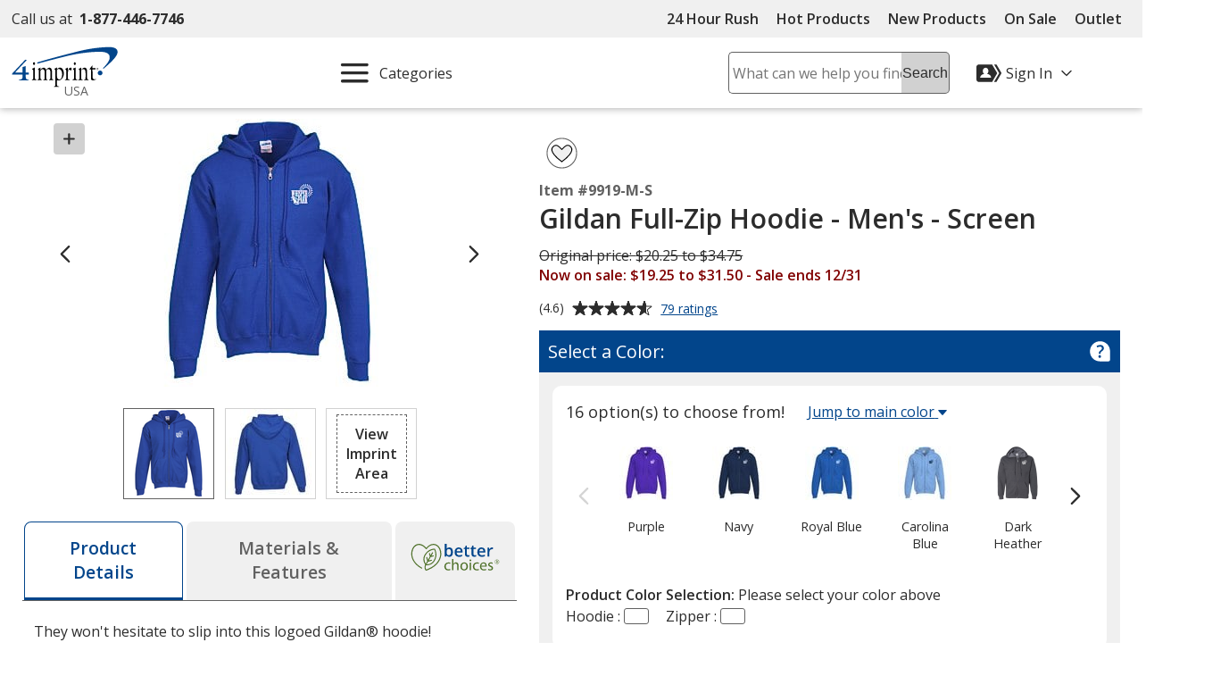

--- FILE ---
content_type: text/html; charset=utf-8
request_url: https://www.4imprint.com/Header/UserSpecificLinks
body_size: -1245
content:

    <div class="displayFlex flexAlignItemsCenter flexJustifyEnd">
        <div id="hdrActWrapper" class="posRelative">
            <button id="hdrAccountBtn" type="button" data-qa="menuDropdown" class="btnToHyp text16 textLeft noLine darkestLink displayFlex flexAlignItemsCenter paddingTop10 paddingBtm10" aria-label="Sign In" aria-expanded="false">
                <svg class="marginRight5" height="28px" width="28px" aria-hidden="true"><use xlink:href="#svgIcon-account"></use></svg>
                <span class="show-md marginRight5">
                    <span class="displayFlex flexAlignItemsCenter flexNoWrap">
                        <span class="accountTxt marginRight10">Sign In</span>
                        <svg height="12px" width="12px" class="rotate180" aria-hidden="true" focusable="false"><use xlink:href="#svgIcon-arrowLine"></use></svg>
                    </span>
                </span>
            </button>
            <div id="hdrAccountMenu" class="hdrAccountMenu hide fullWidth dropdownShadow animate animateFadeIn animateFastest posAbsolute bkgdWhite" aria-label="Sign In Menu">
                <div class="padding10">
                    <div class="displayFlex flexJustifyCenter marginBtm10">
                        <a class="button-md text16 bkgdBlue" data-qa="menuSignIn" href="/registration/login">Sign In</a>
                    </div>
                    <div class="displayFlex flexJustifyCenter marginBtm10">
                        <a class="button-md text16 bkgdWhite" data-qa="menuRegister" href="/registration/register">Register</a>
                    </div>
                    <p class="text14 marginBtm10">Register now to get FREE samples, catalogs, and more!</p>
                    <ul class="resetList reset borderTopMdGray">
                        <li class="marginTop5 marginBtm5"><a class="show darkestLink noLine padding5" data-qa="menuAccount" href="/myaccount/orderhistory">My Orders</a></li>
                        <li class="marginTop5 marginBtm5"><a class="show darkestLink noLine padding5" data-qa="menuFavorites" href="/favs/summary">Favorites</a></li>
                        <li class="marginTop5 marginBtm5"><a class="show darkestLink noLine padding5" data-qa="menuDetails" href="/myaccount/summary">Account Details</a></li>
                        <li class="marginTop5"><a class="show darkestLink noLine padding5" href="/info/contactus">Contact Us</a></li>
                    </ul>
                </div>
            </div>
        </div>
        <div class="cartSummaryContainer">

        <a class="hdrCartBtn darkestLink noLine show margin5 displayFlex flexAlignItemsCenter flexNoWrap paddingTop10 paddingBtm10" href="/cart">
            <svg class="marginRight5" height="20px" width="20px" role="img" aria-label="Cart" aria-hidden="true" focusable="false"><title>Cart</title><use xlink:href="#svgIcon-cart"></use></svg>
            <span class="visually-hidden">Cart&nbsp;</span>(0) <span class="visually-hidden">Items</span>
        </a>

        </div>
    </div>



--- FILE ---
content_type: text/html; charset=utf-8
request_url: https://www.4imprint.com/productmvc/impconfigsummary
body_size: 635
content:


    <div class="imprintConfiguration posRelative bkgdWhite roundCorners10 padding10 marginTop10 marginBtm10">
        <div class="bkgdLtBlue padding10 textSemiBold marginBtm20 impLocationCountHeader displayFlex flexSpaceBetween">
            <span><span class="impLocCount"></span> Imprint Location</span>
            <button class="btnToHyp underline text16 delImpConfigSection">Remove <span class="visually-hidden"><span class="impLocCount"></span> Imprint Location</span></button>
        </div>
        <div class="form-group c-md-11">
            <label class="PD_customizeHead locSelectLabel" for="impLocation_29"><span class="hide-sm">Where should we place your design?</span><span class="show-sm">Where on the item should we print your design?</span></label>
<select class="selImprintLocation" id="impLocation_29" name="ImprintLocation" title="Please select an imprint location."><option selected="selected" value="29">Left Chest</option>
<option value="3362">Left Long Sleeve</option>
<option value="3363">Right Long Sleeve</option>
<option value="65">Full Back</option>
</select>        </div>
        <input class="inputIsExcl" type="hidden" value="False" />
            <div class="imprint-color-section marginBtm5 marginTop20 posRelative text16 c-md-11 ">
                <div class="form-group">

                    <label class="PD_customizeHead impColorSelectLabel" id="impLocLbl_29_Color_1_0">
                        What imprint color(s) would you like?
                        <span class="">
                            (Maximum # of Imprint Colors:
                            <span class="imprintColorsCount">6</span>)
                        </span>
                    </label>
                    <div class="posRelative colorDropDownContainer">
                        <div role="listbox" id="impLoc_29_Color_1_0" aria-labelledby="impLocLbl_29_Color_1_0" tabindex="0" class="prodColorOptions content text16 c-md-13 noPadding
							txtReq
							">
                            <div class="input_active fullWidth">
                                    <span class="input_placeholder">Select  Imprint Color...</span>
                            </div>
                                <div class="colorOptions hide closedDropDown">
                                        <div class="colorOptionsContainer  colorId_1 ">
                                            <button role="option" aria-selected="false" type="button" class="spnColorChip marginTop5 darkestLink text16 textLeft c-xs-full">
                                                    <span class="borderDkGray inlineMiddle colorOptionBox" style="background-color: #FCE016"></span>
                                                <span class="colorOptionText paddingLeft10 inlineMiddle">
                                                    <span class="colorOptionDesc">Yellow C</span>
                                                    <span aria-hidden="true" class="colorOptionId visually-hidden">1</span>
                                                </span>
                                            </button>
                                            <input class="imprintLocationID" type="hidden" value="29" />
                                            <input class="imprintColorID" type="hidden" value="1" />
                                            <input class="productImprintLocationID" type="hidden" value="117413" />
                                        </div>
                                        <div class="colorOptionsContainer  colorId_95 ">
                                            <button role="option" aria-selected="false" type="button" class="spnColorChip marginTop5 darkestLink text16 textLeft c-xs-full">
                                                    <span class="borderDkGray inlineMiddle colorOptionBox" style="background-color: #F96302"></span>
                                                <span class="colorOptionText paddingLeft10 inlineMiddle">
                                                    <span class="colorOptionDesc">Orange</span>
                                                    <span aria-hidden="true" class="colorOptionId visually-hidden">95</span>
                                                </span>
                                            </button>
                                            <input class="imprintLocationID" type="hidden" value="29" />
                                            <input class="imprintColorID" type="hidden" value="95" />
                                            <input class="productImprintLocationID" type="hidden" value="117413" />
                                        </div>
                                        <div class="colorOptionsContainer  colorId_137 ">
                                            <button role="option" aria-selected="false" type="button" class="spnColorChip marginTop5 darkestLink text16 textLeft c-xs-full">
                                                    <span class="borderDkGray inlineMiddle colorOptionBox" style="background-color: #E4002B"></span>
                                                <span class="colorOptionText paddingLeft10 inlineMiddle">
                                                    <span class="colorOptionDesc">Red</span>
                                                    <span aria-hidden="true" class="colorOptionId visually-hidden">137</span>
                                                </span>
                                            </button>
                                            <input class="imprintLocationID" type="hidden" value="29" />
                                            <input class="imprintColorID" type="hidden" value="137" />
                                            <input class="productImprintLocationID" type="hidden" value="117413" />
                                        </div>
                                        <div class="colorOptionsContainer  colorId_179 ">
                                            <button role="option" aria-selected="false" type="button" class="spnColorChip marginTop5 darkestLink text16 textLeft c-xs-full">
                                                    <span class="borderDkGray inlineMiddle colorOptionBox" style="background-color: #CE0058"></span>
                                                <span class="colorOptionText paddingLeft10 inlineMiddle">
                                                    <span class="colorOptionDesc">Rubine Red</span>
                                                    <span aria-hidden="true" class="colorOptionId visually-hidden">179</span>
                                                </span>
                                            </button>
                                            <input class="imprintLocationID" type="hidden" value="29" />
                                            <input class="imprintColorID" type="hidden" value="179" />
                                            <input class="productImprintLocationID" type="hidden" value="117413" />
                                        </div>
                                        <div class="colorOptionsContainer  colorId_193 ">
                                            <button role="option" aria-selected="false" type="button" class="spnColorChip marginTop5 darkestLink text16 textLeft c-xs-full">
                                                    <span class="borderDkGray inlineMiddle colorOptionBox" style="background-color: #E10098"></span>
                                                <span class="colorOptionText paddingLeft10 inlineMiddle">
                                                    <span class="colorOptionDesc">Rhodamine Red</span>
                                                    <span aria-hidden="true" class="colorOptionId visually-hidden">193</span>
                                                </span>
                                            </button>
                                            <input class="imprintLocationID" type="hidden" value="29" />
                                            <input class="imprintColorID" type="hidden" value="193" />
                                            <input class="productImprintLocationID" type="hidden" value="117413" />
                                        </div>
                                        <div class="colorOptionsContainer  colorId_256 ">
                                            <button role="option" aria-selected="false" type="button" class="spnColorChip marginTop5 darkestLink text16 textLeft c-xs-full">
                                                    <span class="borderDkGray inlineMiddle colorOptionBox" style="background-color: #5F249F"></span>
                                                <span class="colorOptionText paddingLeft10 inlineMiddle">
                                                    <span class="colorOptionDesc">Purple</span>
                                                    <span aria-hidden="true" class="colorOptionId visually-hidden">256</span>
                                                </span>
                                            </button>
                                            <input class="imprintLocationID" type="hidden" value="29" />
                                            <input class="imprintColorID" type="hidden" value="256" />
                                            <input class="productImprintLocationID" type="hidden" value="117413" />
                                        </div>
                                        <div class="colorOptionsContainer  colorId_304 ">
                                            <button role="option" aria-selected="false" type="button" class="spnColorChip marginTop5 darkestLink text16 textLeft c-xs-full">
                                                    <span class="borderDkGray inlineMiddle colorOptionBox" style="background-color: #001489"></span>
                                                <span class="colorOptionText paddingLeft10 inlineMiddle">
                                                    <span class="colorOptionDesc">Reflex Blue</span>
                                                    <span aria-hidden="true" class="colorOptionId visually-hidden">304</span>
                                                </span>
                                            </button>
                                            <input class="imprintLocationID" type="hidden" value="29" />
                                            <input class="imprintColorID" type="hidden" value="304" />
                                            <input class="productImprintLocationID" type="hidden" value="117413" />
                                        </div>
                                        <div class="colorOptionsContainer  colorId_307 ">
                                            <button role="option" aria-selected="false" type="button" class="spnColorChip marginTop5 darkestLink text16 textLeft c-xs-full">
                                                    <span class="borderDkGray inlineMiddle colorOptionBox" style="background-color: #041E42"></span>
                                                <span class="colorOptionText paddingLeft10 inlineMiddle">
                                                    <span class="colorOptionDesc">Blue</span>
                                                    <span aria-hidden="true" class="colorOptionId visually-hidden">307</span>
                                                </span>
                                            </button>
                                            <input class="imprintLocationID" type="hidden" value="29" />
                                            <input class="imprintColorID" type="hidden" value="307" />
                                            <input class="productImprintLocationID" type="hidden" value="117413" />
                                        </div>
                                        <div class="colorOptionsContainer  colorId_375 ">
                                            <button role="option" aria-selected="false" type="button" class="spnColorChip marginTop5 darkestLink text16 textLeft c-xs-full">
                                                    <span class="borderDkGray inlineMiddle colorOptionBox" style="background-color: #007770"></span>
                                                <span class="colorOptionText paddingLeft10 inlineMiddle">
                                                    <span class="colorOptionDesc">Teal</span>
                                                    <span aria-hidden="true" class="colorOptionId visually-hidden">375</span>
                                                </span>
                                            </button>
                                            <input class="imprintLocationID" type="hidden" value="29" />
                                            <input class="imprintColorID" type="hidden" value="375" />
                                            <input class="productImprintLocationID" type="hidden" value="117413" />
                                        </div>
                                        <div class="colorOptionsContainer  colorId_412 ">
                                            <button role="option" aria-selected="false" type="button" class="spnColorChip marginTop5 darkestLink text16 textLeft c-xs-full">
                                                    <span class="borderDkGray inlineMiddle colorOptionBox" style="background-color: #115740"></span>
                                                <span class="colorOptionText paddingLeft10 inlineMiddle">
                                                    <span class="colorOptionDesc">Green</span>
                                                    <span aria-hidden="true" class="colorOptionId visually-hidden">412</span>
                                                </span>
                                            </button>
                                            <input class="imprintLocationID" type="hidden" value="29" />
                                            <input class="imprintColorID" type="hidden" value="412" />
                                            <input class="productImprintLocationID" type="hidden" value="117413" />
                                        </div>
                                        <div class="colorOptionsContainer  colorId_424 ">
                                            <button role="option" aria-selected="false" type="button" class="spnColorChip marginTop5 darkestLink text16 textLeft c-xs-full">
                                                    <span class="borderDkGray inlineMiddle colorOptionBox" style="background-color: #00843D"></span>
                                                <span class="colorOptionText paddingLeft10 inlineMiddle">
                                                    <span class="colorOptionDesc">Green</span>
                                                    <span aria-hidden="true" class="colorOptionId visually-hidden">424</span>
                                                </span>
                                            </button>
                                            <input class="imprintLocationID" type="hidden" value="29" />
                                            <input class="imprintColorID" type="hidden" value="424" />
                                            <input class="productImprintLocationID" type="hidden" value="117413" />
                                        </div>
                                        <div class="colorOptionsContainer  colorId_511 ">
                                            <button role="option" aria-selected="false" type="button" class="spnColorChip marginTop5 darkestLink text16 textLeft c-xs-full">
                                                    <span class="borderDkGray inlineMiddle colorOptionBox" style="background-color: #A2AAAD"></span>
                                                <span class="colorOptionText paddingLeft10 inlineMiddle">
                                                    <span class="colorOptionDesc">Gray</span>
                                                    <span aria-hidden="true" class="colorOptionId visually-hidden">511</span>
                                                </span>
                                            </button>
                                            <input class="imprintLocationID" type="hidden" value="29" />
                                            <input class="imprintColorID" type="hidden" value="511" />
                                            <input class="productImprintLocationID" type="hidden" value="117413" />
                                        </div>
                                        <div class="colorOptionsContainer  colorId_605 ">
                                            <button role="option" aria-selected="false" type="button" class="spnColorChip marginTop5 darkestLink text16 textLeft c-xs-full">
                                                    <span class="borderDkGray inlineMiddle colorOptionBox" style="background-color: #4E3629"></span>
                                                <span class="colorOptionText paddingLeft10 inlineMiddle">
                                                    <span class="colorOptionDesc">Brown</span>
                                                    <span aria-hidden="true" class="colorOptionId visually-hidden">605</span>
                                                </span>
                                            </button>
                                            <input class="imprintLocationID" type="hidden" value="29" />
                                            <input class="imprintColorID" type="hidden" value="605" />
                                            <input class="productImprintLocationID" type="hidden" value="117413" />
                                        </div>
                                        <div class="colorOptionsContainer  colorId_614 ">
                                            <button role="option" aria-selected="false" type="button" class="spnColorChip marginTop5 darkestLink text16 textLeft c-xs-full">
                                                    <span class="borderDkGray inlineMiddle colorOptionBox" style="background-color: #DA291C"></span>
                                                <span class="colorOptionText paddingLeft10 inlineMiddle">
                                                    <span class="colorOptionDesc">Red</span>
                                                    <span aria-hidden="true" class="colorOptionId visually-hidden">614</span>
                                                </span>
                                            </button>
                                            <input class="imprintLocationID" type="hidden" value="29" />
                                            <input class="imprintColorID" type="hidden" value="614" />
                                            <input class="productImprintLocationID" type="hidden" value="117413" />
                                        </div>
                                        <div class="colorOptionsContainer  colorId_620 ">
                                            <button role="option" aria-selected="false" type="button" class="spnColorChip marginTop5 darkestLink text16 textLeft c-xs-full">
                                                    <span class="borderDkGray inlineMiddle colorOptionBox" style="background-color: #752828"></span>
                                                <span class="colorOptionText paddingLeft10 inlineMiddle">
                                                    <span class="colorOptionDesc">Burgundy</span>
                                                    <span aria-hidden="true" class="colorOptionId visually-hidden">620</span>
                                                </span>
                                            </button>
                                            <input class="imprintLocationID" type="hidden" value="29" />
                                            <input class="imprintColorID" type="hidden" value="620" />
                                            <input class="productImprintLocationID" type="hidden" value="117413" />
                                        </div>
                                        <div class="colorOptionsContainer  colorId_623 ">
                                            <button role="option" aria-selected="false" type="button" class="spnColorChip marginTop5 darkestLink text16 textLeft c-xs-full">
                                                    <span class="borderDkGray inlineMiddle colorOptionBox" style="background-color: #E9A2B2"></span>
                                                <span class="colorOptionText paddingLeft10 inlineMiddle">
                                                    <span class="colorOptionDesc">Pink</span>
                                                    <span aria-hidden="true" class="colorOptionId visually-hidden">623</span>
                                                </span>
                                            </button>
                                            <input class="imprintLocationID" type="hidden" value="29" />
                                            <input class="imprintColorID" type="hidden" value="623" />
                                            <input class="productImprintLocationID" type="hidden" value="117413" />
                                        </div>
                                        <div class="colorOptionsContainer  colorId_994 ">
                                            <button role="option" aria-selected="false" type="button" class="spnColorChip marginTop5 darkestLink text16 textLeft c-xs-full">
                                                    <span class="borderDkGray inlineMiddle colorOptionBox" style="background-color: #89764B"></span>
                                                <span class="colorOptionText paddingLeft10 inlineMiddle">
                                                    <span class="colorOptionDesc">Gold</span>
                                                    <span aria-hidden="true" class="colorOptionId visually-hidden">994</span>
                                                </span>
                                            </button>
                                            <input class="imprintLocationID" type="hidden" value="29" />
                                            <input class="imprintColorID" type="hidden" value="994" />
                                            <input class="productImprintLocationID" type="hidden" value="117413" />
                                        </div>
                                        <div class="colorOptionsContainer  colorId_1000 ">
                                            <button role="option" aria-selected="false" type="button" class="spnColorChip marginTop5 darkestLink text16 textLeft c-xs-full">
                                                    <span class="borderDkGray inlineMiddle colorOptionBox" style="background-color: #8D9093"></span>
                                                <span class="colorOptionText paddingLeft10 inlineMiddle">
                                                    <span class="colorOptionDesc">Silver</span>
                                                    <span aria-hidden="true" class="colorOptionId visually-hidden">1000</span>
                                                </span>
                                            </button>
                                            <input class="imprintLocationID" type="hidden" value="29" />
                                            <input class="imprintColorID" type="hidden" value="1000" />
                                            <input class="productImprintLocationID" type="hidden" value="117413" />
                                        </div>
                                        <div class="colorOptionsContainer  colorId_1005 ">
                                            <button role="option" aria-selected="false" type="button" class="spnColorChip marginTop5 darkestLink text16 textLeft c-xs-full">
                                                    <span class="borderDkGray inlineMiddle colorOptionBox" style="background-color: #0085CA"></span>
                                                <span class="colorOptionText paddingLeft10 inlineMiddle">
                                                    <span class="colorOptionDesc">Process Blue</span>
                                                    <span aria-hidden="true" class="colorOptionId visually-hidden">1005</span>
                                                </span>
                                            </button>
                                            <input class="imprintLocationID" type="hidden" value="29" />
                                            <input class="imprintColorID" type="hidden" value="1005" />
                                            <input class="productImprintLocationID" type="hidden" value="117413" />
                                        </div>
                                        <div class="colorOptionsContainer  colorId_1015 ">
                                            <button role="option" aria-selected="false" type="button" class="spnColorChip marginTop5 darkestLink text16 textLeft c-xs-full">
                                                    <span class="borderDkGray inlineMiddle colorOptionBox" style="background-color: #FFFFFF"></span>
                                                <span class="colorOptionText paddingLeft10 inlineMiddle">
                                                    <span class="colorOptionDesc">White</span>
                                                    <span aria-hidden="true" class="colorOptionId visually-hidden">1015</span>
                                                </span>
                                            </button>
                                            <input class="imprintLocationID" type="hidden" value="29" />
                                            <input class="imprintColorID" type="hidden" value="1015" />
                                            <input class="productImprintLocationID" type="hidden" value="117413" />
                                        </div>
                                        <div class="colorOptionsContainer  colorId_1742 ">
                                            <button role="option" aria-selected="false" type="button" class="spnColorChip marginTop5 darkestLink text16 textLeft c-xs-full">
                                                    <span class="borderDkGray inlineMiddle colorOptionBox" style="background-color: #FFFFFF"></span>
                                                <span class="colorOptionText paddingLeft10 inlineMiddle">
                                                    <span class="colorOptionDesc">Imprint Color to Match Trim</span>
                                                    <span aria-hidden="true" class="colorOptionId visually-hidden">1742</span>
                                                </span>
                                            </button>
                                            <input class="imprintLocationID" type="hidden" value="29" />
                                            <input class="imprintColorID" type="hidden" value="1742" />
                                            <input class="productImprintLocationID" type="hidden" value="117413" />
                                        </div>
                                        <div class="colorOptionsContainer  colorId_1745 ">
                                            <button role="option" aria-selected="false" type="button" class="spnColorChip marginTop5 darkestLink text16 textLeft c-xs-full">
                                                    <span class="borderDkGray inlineMiddle colorOptionBox" style="background-color: #8B0BFF"></span>
                                                <span class="colorOptionText paddingLeft10 inlineMiddle">
                                                    <span class="colorOptionDesc">Purple (Standard)</span>
                                                    <span aria-hidden="true" class="colorOptionId visually-hidden">1745</span>
                                                </span>
                                            </button>
                                            <input class="imprintLocationID" type="hidden" value="29" />
                                            <input class="imprintColorID" type="hidden" value="1745" />
                                            <input class="productImprintLocationID" type="hidden" value="117413" />
                                        </div>
                                        <div class="colorOptionsContainer  colorId_1746 ">
                                            <button role="option" aria-selected="false" type="button" class="spnColorChip marginTop5 darkestLink text16 textLeft c-xs-full">
                                                    <span class="borderDkGray inlineMiddle colorOptionBox" style="background-color: #FF0000"></span>
                                                <span class="colorOptionText paddingLeft10 inlineMiddle">
                                                    <span class="colorOptionDesc">Red (Standard)</span>
                                                    <span aria-hidden="true" class="colorOptionId visually-hidden">1746</span>
                                                </span>
                                            </button>
                                            <input class="imprintLocationID" type="hidden" value="29" />
                                            <input class="imprintColorID" type="hidden" value="1746" />
                                            <input class="productImprintLocationID" type="hidden" value="117413" />
                                        </div>
                                        <div class="colorOptionsContainer  colorId_1747 ">
                                            <button role="option" aria-selected="false" type="button" class="spnColorChip marginTop5 darkestLink text16 textLeft c-xs-full">
                                                    <span class="borderDkGray inlineMiddle colorOptionBox" style="background-color: #0000AE"></span>
                                                <span class="colorOptionText paddingLeft10 inlineMiddle">
                                                    <span class="colorOptionDesc">Blue (Standard)</span>
                                                    <span aria-hidden="true" class="colorOptionId visually-hidden">1747</span>
                                                </span>
                                            </button>
                                            <input class="imprintLocationID" type="hidden" value="29" />
                                            <input class="imprintColorID" type="hidden" value="1747" />
                                            <input class="productImprintLocationID" type="hidden" value="117413" />
                                        </div>
                                        <div class="colorOptionsContainer  colorId_1748 ">
                                            <button role="option" aria-selected="false" type="button" class="spnColorChip marginTop5 darkestLink text16 textLeft c-xs-full">
                                                    <span class="borderDkGray inlineMiddle colorOptionBox" style="background-color: #FF6100"></span>
                                                <span class="colorOptionText paddingLeft10 inlineMiddle">
                                                    <span class="colorOptionDesc">Orange (Standard)</span>
                                                    <span aria-hidden="true" class="colorOptionId visually-hidden">1748</span>
                                                </span>
                                            </button>
                                            <input class="imprintLocationID" type="hidden" value="29" />
                                            <input class="imprintColorID" type="hidden" value="1748" />
                                            <input class="productImprintLocationID" type="hidden" value="117413" />
                                        </div>
                                        <div class="colorOptionsContainer  colorId_1749 ">
                                            <button role="option" aria-selected="false" type="button" class="spnColorChip marginTop5 darkestLink text16 textLeft c-xs-full">
                                                    <span class="borderDkGray inlineMiddle colorOptionBox" style="background-color: #FFFF00"></span>
                                                <span class="colorOptionText paddingLeft10 inlineMiddle">
                                                    <span class="colorOptionDesc">Yellow (Standard)</span>
                                                    <span aria-hidden="true" class="colorOptionId visually-hidden">1749</span>
                                                </span>
                                            </button>
                                            <input class="imprintLocationID" type="hidden" value="29" />
                                            <input class="imprintColorID" type="hidden" value="1749" />
                                            <input class="productImprintLocationID" type="hidden" value="117413" />
                                        </div>
                                        <div class="colorOptionsContainer  colorId_1750 ">
                                            <button role="option" aria-selected="false" type="button" class="spnColorChip marginTop5 darkestLink text16 textLeft c-xs-full">
                                                    <span class="borderDkGray inlineMiddle colorOptionBox" style="background-color: #008F2B"></span>
                                                <span class="colorOptionText paddingLeft10 inlineMiddle">
                                                    <span class="colorOptionDesc">Green (Standard)</span>
                                                    <span aria-hidden="true" class="colorOptionId visually-hidden">1750</span>
                                                </span>
                                            </button>
                                            <input class="imprintLocationID" type="hidden" value="29" />
                                            <input class="imprintColorID" type="hidden" value="1750" />
                                            <input class="productImprintLocationID" type="hidden" value="117413" />
                                        </div>
                                        <div class="colorOptionsContainer  colorId_1751 ">
                                            <button role="option" aria-selected="false" type="button" class="spnColorChip marginTop5 darkestLink text16 textLeft c-xs-full">
                                                    <span class="borderDkGray inlineMiddle colorOptionBox" style="background-color: #B9552B"></span>
                                                <span class="colorOptionText paddingLeft10 inlineMiddle">
                                                    <span class="colorOptionDesc">Brown (Standard)</span>
                                                    <span aria-hidden="true" class="colorOptionId visually-hidden">1751</span>
                                                </span>
                                            </button>
                                            <input class="imprintLocationID" type="hidden" value="29" />
                                            <input class="imprintColorID" type="hidden" value="1751" />
                                            <input class="productImprintLocationID" type="hidden" value="117413" />
                                        </div>
                                        <div class="colorOptionsContainer  colorId_1762 ">
                                            <button role="option" aria-selected="false" type="button" class="spnColorChip marginTop5 darkestLink text16 textLeft c-xs-full">
                                                    <span class="borderDkGray inlineMiddle colorOptionBox" style="background-color: #FFD800"></span>
                                                <span class="colorOptionText paddingLeft10 inlineMiddle">
                                                    <span class="colorOptionDesc">Gold (Standard)</span>
                                                    <span aria-hidden="true" class="colorOptionId visually-hidden">1762</span>
                                                </span>
                                            </button>
                                            <input class="imprintLocationID" type="hidden" value="29" />
                                            <input class="imprintColorID" type="hidden" value="1762" />
                                            <input class="productImprintLocationID" type="hidden" value="117413" />
                                        </div>
                                        <div class="colorOptionsContainer  colorId_1802 ">
                                            <button role="option" aria-selected="false" type="button" class="spnColorChip marginTop5 darkestLink text16 textLeft c-xs-full">
                                                    <span class="borderDkGray inlineMiddle colorOptionBox" style="background-color: #140A0A"></span>
                                                <span class="colorOptionText paddingLeft10 inlineMiddle">
                                                    <span class="colorOptionDesc">Black (Standard)</span>
                                                    <span aria-hidden="true" class="colorOptionId visually-hidden">1802</span>
                                                </span>
                                            </button>
                                            <input class="imprintLocationID" type="hidden" value="29" />
                                            <input class="imprintColorID" type="hidden" value="1802" />
                                            <input class="productImprintLocationID" type="hidden" value="117413" />
                                        </div>
                                </div>
                            <div class="colorList">
                                <input readonly type="hidden" class="imprintColorBox selectedColor" title="Please select a color from the color picker" />
                                <input class="imprintLocationID" type="hidden" value="29" />
                                <input class="imprintColorID" type="hidden" value="" />
                                <input class="productImprintLocationID" type="hidden" value="117413" />
                            </div>
                        </div>
                        <button class="imprintClearColor posAbsolute darkestLink padding10 noLine btnToHyp hide">
                            <svg class="show" height="20px" width="20px" focusable="false" role="img" aria-label="Remove Color"><title>Remove Color</title><use xlink:href="#svgIcon-remove"></use></svg>
                        </button>
                        <span class="errorMessage hide"></span>
                    </div>
                </div>
            </div>
            <div>
                <div class="hide spinnerOverlay impLocLoadingOverlay"></div>
                <div class="spinnerCtrPg impLocLoadingImg hide"><div class="spinner" role="alert" aria-busy="true" aria-atomic="true" aria-label="Loading, please wait"><div class="bounce1"></div><div class="bounce2"></div><div class="bounce3"></div></div></div>
            </div>
            <div class="imprint-color-section marginBtm5 marginTop20 posRelative text16 c-md-11 hide">
                <div class="form-group">

                    <label class="PD_customizeHead impColorSelectLabel" id="impLocLbl_29_Color_95_1">
                        Select additional imprint color
                        <span class="">
                            (Maximum # of Imprint Colors:
                            <span class="imprintColorsCount">6</span>)
                        </span>
                    </label>
                    <div class="posRelative colorDropDownContainer">
                        <div role="listbox" id="impLoc_29_Color_95_1" aria-labelledby="impLocLbl_29_Color_95_1" tabindex="0" class="prodColorOptions content text16 c-md-13 noPadding
							
							">
                            <div class="input_active fullWidth">
                                    <span class="input_placeholder">Select Additional  Imprint Color...</span>
                            </div>
                                <div class="colorOptions hide closedDropDown">
                                        <div class="colorOptionsContainer  colorId_1 ">
                                            <button role="option" aria-selected="false" type="button" class="spnColorChip marginTop5 darkestLink text16 textLeft c-xs-full">
                                                    <span class="borderDkGray inlineMiddle colorOptionBox" style="background-color: #FCE016"></span>
                                                <span class="colorOptionText paddingLeft10 inlineMiddle">
                                                    <span class="colorOptionDesc">Yellow C</span>
                                                    <span aria-hidden="true" class="colorOptionId visually-hidden">1</span>
                                                </span>
                                            </button>
                                            <input class="imprintLocationID" type="hidden" value="29" />
                                            <input class="imprintColorID" type="hidden" value="1" />
                                            <input class="productImprintLocationID" type="hidden" value="117413" />
                                        </div>
                                        <div class="colorOptionsContainer  colorId_95 ">
                                            <button role="option" aria-selected="false" type="button" class="spnColorChip marginTop5 darkestLink text16 textLeft c-xs-full">
                                                    <span class="borderDkGray inlineMiddle colorOptionBox" style="background-color: #F96302"></span>
                                                <span class="colorOptionText paddingLeft10 inlineMiddle">
                                                    <span class="colorOptionDesc">Orange</span>
                                                    <span aria-hidden="true" class="colorOptionId visually-hidden">95</span>
                                                </span>
                                            </button>
                                            <input class="imprintLocationID" type="hidden" value="29" />
                                            <input class="imprintColorID" type="hidden" value="95" />
                                            <input class="productImprintLocationID" type="hidden" value="117413" />
                                        </div>
                                        <div class="colorOptionsContainer  colorId_137 ">
                                            <button role="option" aria-selected="false" type="button" class="spnColorChip marginTop5 darkestLink text16 textLeft c-xs-full">
                                                    <span class="borderDkGray inlineMiddle colorOptionBox" style="background-color: #E4002B"></span>
                                                <span class="colorOptionText paddingLeft10 inlineMiddle">
                                                    <span class="colorOptionDesc">Red</span>
                                                    <span aria-hidden="true" class="colorOptionId visually-hidden">137</span>
                                                </span>
                                            </button>
                                            <input class="imprintLocationID" type="hidden" value="29" />
                                            <input class="imprintColorID" type="hidden" value="137" />
                                            <input class="productImprintLocationID" type="hidden" value="117413" />
                                        </div>
                                        <div class="colorOptionsContainer  colorId_179 ">
                                            <button role="option" aria-selected="false" type="button" class="spnColorChip marginTop5 darkestLink text16 textLeft c-xs-full">
                                                    <span class="borderDkGray inlineMiddle colorOptionBox" style="background-color: #CE0058"></span>
                                                <span class="colorOptionText paddingLeft10 inlineMiddle">
                                                    <span class="colorOptionDesc">Rubine Red</span>
                                                    <span aria-hidden="true" class="colorOptionId visually-hidden">179</span>
                                                </span>
                                            </button>
                                            <input class="imprintLocationID" type="hidden" value="29" />
                                            <input class="imprintColorID" type="hidden" value="179" />
                                            <input class="productImprintLocationID" type="hidden" value="117413" />
                                        </div>
                                        <div class="colorOptionsContainer  colorId_193 ">
                                            <button role="option" aria-selected="false" type="button" class="spnColorChip marginTop5 darkestLink text16 textLeft c-xs-full">
                                                    <span class="borderDkGray inlineMiddle colorOptionBox" style="background-color: #E10098"></span>
                                                <span class="colorOptionText paddingLeft10 inlineMiddle">
                                                    <span class="colorOptionDesc">Rhodamine Red</span>
                                                    <span aria-hidden="true" class="colorOptionId visually-hidden">193</span>
                                                </span>
                                            </button>
                                            <input class="imprintLocationID" type="hidden" value="29" />
                                            <input class="imprintColorID" type="hidden" value="193" />
                                            <input class="productImprintLocationID" type="hidden" value="117413" />
                                        </div>
                                        <div class="colorOptionsContainer  colorId_256 ">
                                            <button role="option" aria-selected="false" type="button" class="spnColorChip marginTop5 darkestLink text16 textLeft c-xs-full">
                                                    <span class="borderDkGray inlineMiddle colorOptionBox" style="background-color: #5F249F"></span>
                                                <span class="colorOptionText paddingLeft10 inlineMiddle">
                                                    <span class="colorOptionDesc">Purple</span>
                                                    <span aria-hidden="true" class="colorOptionId visually-hidden">256</span>
                                                </span>
                                            </button>
                                            <input class="imprintLocationID" type="hidden" value="29" />
                                            <input class="imprintColorID" type="hidden" value="256" />
                                            <input class="productImprintLocationID" type="hidden" value="117413" />
                                        </div>
                                        <div class="colorOptionsContainer  colorId_304 ">
                                            <button role="option" aria-selected="false" type="button" class="spnColorChip marginTop5 darkestLink text16 textLeft c-xs-full">
                                                    <span class="borderDkGray inlineMiddle colorOptionBox" style="background-color: #001489"></span>
                                                <span class="colorOptionText paddingLeft10 inlineMiddle">
                                                    <span class="colorOptionDesc">Reflex Blue</span>
                                                    <span aria-hidden="true" class="colorOptionId visually-hidden">304</span>
                                                </span>
                                            </button>
                                            <input class="imprintLocationID" type="hidden" value="29" />
                                            <input class="imprintColorID" type="hidden" value="304" />
                                            <input class="productImprintLocationID" type="hidden" value="117413" />
                                        </div>
                                        <div class="colorOptionsContainer  colorId_307 ">
                                            <button role="option" aria-selected="false" type="button" class="spnColorChip marginTop5 darkestLink text16 textLeft c-xs-full">
                                                    <span class="borderDkGray inlineMiddle colorOptionBox" style="background-color: #041E42"></span>
                                                <span class="colorOptionText paddingLeft10 inlineMiddle">
                                                    <span class="colorOptionDesc">Blue</span>
                                                    <span aria-hidden="true" class="colorOptionId visually-hidden">307</span>
                                                </span>
                                            </button>
                                            <input class="imprintLocationID" type="hidden" value="29" />
                                            <input class="imprintColorID" type="hidden" value="307" />
                                            <input class="productImprintLocationID" type="hidden" value="117413" />
                                        </div>
                                        <div class="colorOptionsContainer  colorId_375 ">
                                            <button role="option" aria-selected="false" type="button" class="spnColorChip marginTop5 darkestLink text16 textLeft c-xs-full">
                                                    <span class="borderDkGray inlineMiddle colorOptionBox" style="background-color: #007770"></span>
                                                <span class="colorOptionText paddingLeft10 inlineMiddle">
                                                    <span class="colorOptionDesc">Teal</span>
                                                    <span aria-hidden="true" class="colorOptionId visually-hidden">375</span>
                                                </span>
                                            </button>
                                            <input class="imprintLocationID" type="hidden" value="29" />
                                            <input class="imprintColorID" type="hidden" value="375" />
                                            <input class="productImprintLocationID" type="hidden" value="117413" />
                                        </div>
                                        <div class="colorOptionsContainer  colorId_412 ">
                                            <button role="option" aria-selected="false" type="button" class="spnColorChip marginTop5 darkestLink text16 textLeft c-xs-full">
                                                    <span class="borderDkGray inlineMiddle colorOptionBox" style="background-color: #115740"></span>
                                                <span class="colorOptionText paddingLeft10 inlineMiddle">
                                                    <span class="colorOptionDesc">Green</span>
                                                    <span aria-hidden="true" class="colorOptionId visually-hidden">412</span>
                                                </span>
                                            </button>
                                            <input class="imprintLocationID" type="hidden" value="29" />
                                            <input class="imprintColorID" type="hidden" value="412" />
                                            <input class="productImprintLocationID" type="hidden" value="117413" />
                                        </div>
                                        <div class="colorOptionsContainer  colorId_424 ">
                                            <button role="option" aria-selected="false" type="button" class="spnColorChip marginTop5 darkestLink text16 textLeft c-xs-full">
                                                    <span class="borderDkGray inlineMiddle colorOptionBox" style="background-color: #00843D"></span>
                                                <span class="colorOptionText paddingLeft10 inlineMiddle">
                                                    <span class="colorOptionDesc">Green</span>
                                                    <span aria-hidden="true" class="colorOptionId visually-hidden">424</span>
                                                </span>
                                            </button>
                                            <input class="imprintLocationID" type="hidden" value="29" />
                                            <input class="imprintColorID" type="hidden" value="424" />
                                            <input class="productImprintLocationID" type="hidden" value="117413" />
                                        </div>
                                        <div class="colorOptionsContainer  colorId_511 ">
                                            <button role="option" aria-selected="false" type="button" class="spnColorChip marginTop5 darkestLink text16 textLeft c-xs-full">
                                                    <span class="borderDkGray inlineMiddle colorOptionBox" style="background-color: #A2AAAD"></span>
                                                <span class="colorOptionText paddingLeft10 inlineMiddle">
                                                    <span class="colorOptionDesc">Gray</span>
                                                    <span aria-hidden="true" class="colorOptionId visually-hidden">511</span>
                                                </span>
                                            </button>
                                            <input class="imprintLocationID" type="hidden" value="29" />
                                            <input class="imprintColorID" type="hidden" value="511" />
                                            <input class="productImprintLocationID" type="hidden" value="117413" />
                                        </div>
                                        <div class="colorOptionsContainer  colorId_605 ">
                                            <button role="option" aria-selected="false" type="button" class="spnColorChip marginTop5 darkestLink text16 textLeft c-xs-full">
                                                    <span class="borderDkGray inlineMiddle colorOptionBox" style="background-color: #4E3629"></span>
                                                <span class="colorOptionText paddingLeft10 inlineMiddle">
                                                    <span class="colorOptionDesc">Brown</span>
                                                    <span aria-hidden="true" class="colorOptionId visually-hidden">605</span>
                                                </span>
                                            </button>
                                            <input class="imprintLocationID" type="hidden" value="29" />
                                            <input class="imprintColorID" type="hidden" value="605" />
                                            <input class="productImprintLocationID" type="hidden" value="117413" />
                                        </div>
                                        <div class="colorOptionsContainer  colorId_614 ">
                                            <button role="option" aria-selected="false" type="button" class="spnColorChip marginTop5 darkestLink text16 textLeft c-xs-full">
                                                    <span class="borderDkGray inlineMiddle colorOptionBox" style="background-color: #DA291C"></span>
                                                <span class="colorOptionText paddingLeft10 inlineMiddle">
                                                    <span class="colorOptionDesc">Red</span>
                                                    <span aria-hidden="true" class="colorOptionId visually-hidden">614</span>
                                                </span>
                                            </button>
                                            <input class="imprintLocationID" type="hidden" value="29" />
                                            <input class="imprintColorID" type="hidden" value="614" />
                                            <input class="productImprintLocationID" type="hidden" value="117413" />
                                        </div>
                                        <div class="colorOptionsContainer  colorId_620 ">
                                            <button role="option" aria-selected="false" type="button" class="spnColorChip marginTop5 darkestLink text16 textLeft c-xs-full">
                                                    <span class="borderDkGray inlineMiddle colorOptionBox" style="background-color: #752828"></span>
                                                <span class="colorOptionText paddingLeft10 inlineMiddle">
                                                    <span class="colorOptionDesc">Burgundy</span>
                                                    <span aria-hidden="true" class="colorOptionId visually-hidden">620</span>
                                                </span>
                                            </button>
                                            <input class="imprintLocationID" type="hidden" value="29" />
                                            <input class="imprintColorID" type="hidden" value="620" />
                                            <input class="productImprintLocationID" type="hidden" value="117413" />
                                        </div>
                                        <div class="colorOptionsContainer  colorId_623 ">
                                            <button role="option" aria-selected="false" type="button" class="spnColorChip marginTop5 darkestLink text16 textLeft c-xs-full">
                                                    <span class="borderDkGray inlineMiddle colorOptionBox" style="background-color: #E9A2B2"></span>
                                                <span class="colorOptionText paddingLeft10 inlineMiddle">
                                                    <span class="colorOptionDesc">Pink</span>
                                                    <span aria-hidden="true" class="colorOptionId visually-hidden">623</span>
                                                </span>
                                            </button>
                                            <input class="imprintLocationID" type="hidden" value="29" />
                                            <input class="imprintColorID" type="hidden" value="623" />
                                            <input class="productImprintLocationID" type="hidden" value="117413" />
                                        </div>
                                        <div class="colorOptionsContainer  colorId_994 ">
                                            <button role="option" aria-selected="false" type="button" class="spnColorChip marginTop5 darkestLink text16 textLeft c-xs-full">
                                                    <span class="borderDkGray inlineMiddle colorOptionBox" style="background-color: #89764B"></span>
                                                <span class="colorOptionText paddingLeft10 inlineMiddle">
                                                    <span class="colorOptionDesc">Gold</span>
                                                    <span aria-hidden="true" class="colorOptionId visually-hidden">994</span>
                                                </span>
                                            </button>
                                            <input class="imprintLocationID" type="hidden" value="29" />
                                            <input class="imprintColorID" type="hidden" value="994" />
                                            <input class="productImprintLocationID" type="hidden" value="117413" />
                                        </div>
                                        <div class="colorOptionsContainer  colorId_1000 ">
                                            <button role="option" aria-selected="false" type="button" class="spnColorChip marginTop5 darkestLink text16 textLeft c-xs-full">
                                                    <span class="borderDkGray inlineMiddle colorOptionBox" style="background-color: #8D9093"></span>
                                                <span class="colorOptionText paddingLeft10 inlineMiddle">
                                                    <span class="colorOptionDesc">Silver</span>
                                                    <span aria-hidden="true" class="colorOptionId visually-hidden">1000</span>
                                                </span>
                                            </button>
                                            <input class="imprintLocationID" type="hidden" value="29" />
                                            <input class="imprintColorID" type="hidden" value="1000" />
                                            <input class="productImprintLocationID" type="hidden" value="117413" />
                                        </div>
                                        <div class="colorOptionsContainer  colorId_1005 ">
                                            <button role="option" aria-selected="false" type="button" class="spnColorChip marginTop5 darkestLink text16 textLeft c-xs-full">
                                                    <span class="borderDkGray inlineMiddle colorOptionBox" style="background-color: #0085CA"></span>
                                                <span class="colorOptionText paddingLeft10 inlineMiddle">
                                                    <span class="colorOptionDesc">Process Blue</span>
                                                    <span aria-hidden="true" class="colorOptionId visually-hidden">1005</span>
                                                </span>
                                            </button>
                                            <input class="imprintLocationID" type="hidden" value="29" />
                                            <input class="imprintColorID" type="hidden" value="1005" />
                                            <input class="productImprintLocationID" type="hidden" value="117413" />
                                        </div>
                                        <div class="colorOptionsContainer  colorId_1015 ">
                                            <button role="option" aria-selected="false" type="button" class="spnColorChip marginTop5 darkestLink text16 textLeft c-xs-full">
                                                    <span class="borderDkGray inlineMiddle colorOptionBox" style="background-color: #FFFFFF"></span>
                                                <span class="colorOptionText paddingLeft10 inlineMiddle">
                                                    <span class="colorOptionDesc">White</span>
                                                    <span aria-hidden="true" class="colorOptionId visually-hidden">1015</span>
                                                </span>
                                            </button>
                                            <input class="imprintLocationID" type="hidden" value="29" />
                                            <input class="imprintColorID" type="hidden" value="1015" />
                                            <input class="productImprintLocationID" type="hidden" value="117413" />
                                        </div>
                                        <div class="colorOptionsContainer  colorId_1742 ">
                                            <button role="option" aria-selected="false" type="button" class="spnColorChip marginTop5 darkestLink text16 textLeft c-xs-full">
                                                    <span class="borderDkGray inlineMiddle colorOptionBox" style="background-color: #FFFFFF"></span>
                                                <span class="colorOptionText paddingLeft10 inlineMiddle">
                                                    <span class="colorOptionDesc">Imprint Color to Match Trim</span>
                                                    <span aria-hidden="true" class="colorOptionId visually-hidden">1742</span>
                                                </span>
                                            </button>
                                            <input class="imprintLocationID" type="hidden" value="29" />
                                            <input class="imprintColorID" type="hidden" value="1742" />
                                            <input class="productImprintLocationID" type="hidden" value="117413" />
                                        </div>
                                        <div class="colorOptionsContainer  colorId_1745 ">
                                            <button role="option" aria-selected="false" type="button" class="spnColorChip marginTop5 darkestLink text16 textLeft c-xs-full">
                                                    <span class="borderDkGray inlineMiddle colorOptionBox" style="background-color: #8B0BFF"></span>
                                                <span class="colorOptionText paddingLeft10 inlineMiddle">
                                                    <span class="colorOptionDesc">Purple (Standard)</span>
                                                    <span aria-hidden="true" class="colorOptionId visually-hidden">1745</span>
                                                </span>
                                            </button>
                                            <input class="imprintLocationID" type="hidden" value="29" />
                                            <input class="imprintColorID" type="hidden" value="1745" />
                                            <input class="productImprintLocationID" type="hidden" value="117413" />
                                        </div>
                                        <div class="colorOptionsContainer  colorId_1746 ">
                                            <button role="option" aria-selected="false" type="button" class="spnColorChip marginTop5 darkestLink text16 textLeft c-xs-full">
                                                    <span class="borderDkGray inlineMiddle colorOptionBox" style="background-color: #FF0000"></span>
                                                <span class="colorOptionText paddingLeft10 inlineMiddle">
                                                    <span class="colorOptionDesc">Red (Standard)</span>
                                                    <span aria-hidden="true" class="colorOptionId visually-hidden">1746</span>
                                                </span>
                                            </button>
                                            <input class="imprintLocationID" type="hidden" value="29" />
                                            <input class="imprintColorID" type="hidden" value="1746" />
                                            <input class="productImprintLocationID" type="hidden" value="117413" />
                                        </div>
                                        <div class="colorOptionsContainer  colorId_1747 ">
                                            <button role="option" aria-selected="false" type="button" class="spnColorChip marginTop5 darkestLink text16 textLeft c-xs-full">
                                                    <span class="borderDkGray inlineMiddle colorOptionBox" style="background-color: #0000AE"></span>
                                                <span class="colorOptionText paddingLeft10 inlineMiddle">
                                                    <span class="colorOptionDesc">Blue (Standard)</span>
                                                    <span aria-hidden="true" class="colorOptionId visually-hidden">1747</span>
                                                </span>
                                            </button>
                                            <input class="imprintLocationID" type="hidden" value="29" />
                                            <input class="imprintColorID" type="hidden" value="1747" />
                                            <input class="productImprintLocationID" type="hidden" value="117413" />
                                        </div>
                                        <div class="colorOptionsContainer  colorId_1748 ">
                                            <button role="option" aria-selected="false" type="button" class="spnColorChip marginTop5 darkestLink text16 textLeft c-xs-full">
                                                    <span class="borderDkGray inlineMiddle colorOptionBox" style="background-color: #FF6100"></span>
                                                <span class="colorOptionText paddingLeft10 inlineMiddle">
                                                    <span class="colorOptionDesc">Orange (Standard)</span>
                                                    <span aria-hidden="true" class="colorOptionId visually-hidden">1748</span>
                                                </span>
                                            </button>
                                            <input class="imprintLocationID" type="hidden" value="29" />
                                            <input class="imprintColorID" type="hidden" value="1748" />
                                            <input class="productImprintLocationID" type="hidden" value="117413" />
                                        </div>
                                        <div class="colorOptionsContainer  colorId_1749 ">
                                            <button role="option" aria-selected="false" type="button" class="spnColorChip marginTop5 darkestLink text16 textLeft c-xs-full">
                                                    <span class="borderDkGray inlineMiddle colorOptionBox" style="background-color: #FFFF00"></span>
                                                <span class="colorOptionText paddingLeft10 inlineMiddle">
                                                    <span class="colorOptionDesc">Yellow (Standard)</span>
                                                    <span aria-hidden="true" class="colorOptionId visually-hidden">1749</span>
                                                </span>
                                            </button>
                                            <input class="imprintLocationID" type="hidden" value="29" />
                                            <input class="imprintColorID" type="hidden" value="1749" />
                                            <input class="productImprintLocationID" type="hidden" value="117413" />
                                        </div>
                                        <div class="colorOptionsContainer  colorId_1750 ">
                                            <button role="option" aria-selected="false" type="button" class="spnColorChip marginTop5 darkestLink text16 textLeft c-xs-full">
                                                    <span class="borderDkGray inlineMiddle colorOptionBox" style="background-color: #008F2B"></span>
                                                <span class="colorOptionText paddingLeft10 inlineMiddle">
                                                    <span class="colorOptionDesc">Green (Standard)</span>
                                                    <span aria-hidden="true" class="colorOptionId visually-hidden">1750</span>
                                                </span>
                                            </button>
                                            <input class="imprintLocationID" type="hidden" value="29" />
                                            <input class="imprintColorID" type="hidden" value="1750" />
                                            <input class="productImprintLocationID" type="hidden" value="117413" />
                                        </div>
                                        <div class="colorOptionsContainer  colorId_1751 ">
                                            <button role="option" aria-selected="false" type="button" class="spnColorChip marginTop5 darkestLink text16 textLeft c-xs-full">
                                                    <span class="borderDkGray inlineMiddle colorOptionBox" style="background-color: #B9552B"></span>
                                                <span class="colorOptionText paddingLeft10 inlineMiddle">
                                                    <span class="colorOptionDesc">Brown (Standard)</span>
                                                    <span aria-hidden="true" class="colorOptionId visually-hidden">1751</span>
                                                </span>
                                            </button>
                                            <input class="imprintLocationID" type="hidden" value="29" />
                                            <input class="imprintColorID" type="hidden" value="1751" />
                                            <input class="productImprintLocationID" type="hidden" value="117413" />
                                        </div>
                                        <div class="colorOptionsContainer  colorId_1762 ">
                                            <button role="option" aria-selected="false" type="button" class="spnColorChip marginTop5 darkestLink text16 textLeft c-xs-full">
                                                    <span class="borderDkGray inlineMiddle colorOptionBox" style="background-color: #FFD800"></span>
                                                <span class="colorOptionText paddingLeft10 inlineMiddle">
                                                    <span class="colorOptionDesc">Gold (Standard)</span>
                                                    <span aria-hidden="true" class="colorOptionId visually-hidden">1762</span>
                                                </span>
                                            </button>
                                            <input class="imprintLocationID" type="hidden" value="29" />
                                            <input class="imprintColorID" type="hidden" value="1762" />
                                            <input class="productImprintLocationID" type="hidden" value="117413" />
                                        </div>
                                        <div class="colorOptionsContainer  colorId_1802 ">
                                            <button role="option" aria-selected="false" type="button" class="spnColorChip marginTop5 darkestLink text16 textLeft c-xs-full">
                                                    <span class="borderDkGray inlineMiddle colorOptionBox" style="background-color: #140A0A"></span>
                                                <span class="colorOptionText paddingLeft10 inlineMiddle">
                                                    <span class="colorOptionDesc">Black (Standard)</span>
                                                    <span aria-hidden="true" class="colorOptionId visually-hidden">1802</span>
                                                </span>
                                            </button>
                                            <input class="imprintLocationID" type="hidden" value="29" />
                                            <input class="imprintColorID" type="hidden" value="1802" />
                                            <input class="productImprintLocationID" type="hidden" value="117413" />
                                        </div>
                                </div>
                            <div class="colorList">
                                <input readonly type="hidden" class="imprintColorBox selectedColor" title="Please select a color from the color picker" />
                                <input class="imprintLocationID" type="hidden" value="29" />
                                <input class="imprintColorID" type="hidden" value="" />
                                <input class="productImprintLocationID" type="hidden" value="117413" />
                            </div>
                        </div>
                        <button class="imprintClearColor posAbsolute darkestLink padding10 noLine btnToHyp hide">
                            <svg class="show" height="20px" width="20px" focusable="false" role="img" aria-label="Remove Color"><title>Remove Color</title><use xlink:href="#svgIcon-remove"></use></svg>
                        </button>
                        <span class="errorMessage hide"></span>
                    </div>
                </div>
            </div>
            <div>
                <div class="hide spinnerOverlay impLocLoadingOverlay"></div>
                <div class="spinnerCtrPg impLocLoadingImg hide"><div class="spinner" role="alert" aria-busy="true" aria-atomic="true" aria-label="Loading, please wait"><div class="bounce1"></div><div class="bounce2"></div><div class="bounce3"></div></div></div>
            </div>
            <div class="imprint-color-section marginBtm5 marginTop20 posRelative text16 c-md-11 hide">
                <div class="form-group">

                    <label class="PD_customizeHead impColorSelectLabel" id="impLocLbl_29_Color_137_2">
                        Select additional imprint color
                        <span class="">
                            (Maximum # of Imprint Colors:
                            <span class="imprintColorsCount">6</span>)
                        </span>
                    </label>
                    <div class="posRelative colorDropDownContainer">
                        <div role="listbox" id="impLoc_29_Color_137_2" aria-labelledby="impLocLbl_29_Color_137_2" tabindex="0" class="prodColorOptions content text16 c-md-13 noPadding
							
							">
                            <div class="input_active fullWidth">
                                    <span class="input_placeholder">Select Additional  Imprint Color...</span>
                            </div>
                                <div class="colorOptions hide closedDropDown">
                                        <div class="colorOptionsContainer  colorId_1 ">
                                            <button role="option" aria-selected="false" type="button" class="spnColorChip marginTop5 darkestLink text16 textLeft c-xs-full">
                                                    <span class="borderDkGray inlineMiddle colorOptionBox" style="background-color: #FCE016"></span>
                                                <span class="colorOptionText paddingLeft10 inlineMiddle">
                                                    <span class="colorOptionDesc">Yellow C</span>
                                                    <span aria-hidden="true" class="colorOptionId visually-hidden">1</span>
                                                </span>
                                            </button>
                                            <input class="imprintLocationID" type="hidden" value="29" />
                                            <input class="imprintColorID" type="hidden" value="1" />
                                            <input class="productImprintLocationID" type="hidden" value="117413" />
                                        </div>
                                        <div class="colorOptionsContainer  colorId_95 ">
                                            <button role="option" aria-selected="false" type="button" class="spnColorChip marginTop5 darkestLink text16 textLeft c-xs-full">
                                                    <span class="borderDkGray inlineMiddle colorOptionBox" style="background-color: #F96302"></span>
                                                <span class="colorOptionText paddingLeft10 inlineMiddle">
                                                    <span class="colorOptionDesc">Orange</span>
                                                    <span aria-hidden="true" class="colorOptionId visually-hidden">95</span>
                                                </span>
                                            </button>
                                            <input class="imprintLocationID" type="hidden" value="29" />
                                            <input class="imprintColorID" type="hidden" value="95" />
                                            <input class="productImprintLocationID" type="hidden" value="117413" />
                                        </div>
                                        <div class="colorOptionsContainer  colorId_137 ">
                                            <button role="option" aria-selected="false" type="button" class="spnColorChip marginTop5 darkestLink text16 textLeft c-xs-full">
                                                    <span class="borderDkGray inlineMiddle colorOptionBox" style="background-color: #E4002B"></span>
                                                <span class="colorOptionText paddingLeft10 inlineMiddle">
                                                    <span class="colorOptionDesc">Red</span>
                                                    <span aria-hidden="true" class="colorOptionId visually-hidden">137</span>
                                                </span>
                                            </button>
                                            <input class="imprintLocationID" type="hidden" value="29" />
                                            <input class="imprintColorID" type="hidden" value="137" />
                                            <input class="productImprintLocationID" type="hidden" value="117413" />
                                        </div>
                                        <div class="colorOptionsContainer  colorId_179 ">
                                            <button role="option" aria-selected="false" type="button" class="spnColorChip marginTop5 darkestLink text16 textLeft c-xs-full">
                                                    <span class="borderDkGray inlineMiddle colorOptionBox" style="background-color: #CE0058"></span>
                                                <span class="colorOptionText paddingLeft10 inlineMiddle">
                                                    <span class="colorOptionDesc">Rubine Red</span>
                                                    <span aria-hidden="true" class="colorOptionId visually-hidden">179</span>
                                                </span>
                                            </button>
                                            <input class="imprintLocationID" type="hidden" value="29" />
                                            <input class="imprintColorID" type="hidden" value="179" />
                                            <input class="productImprintLocationID" type="hidden" value="117413" />
                                        </div>
                                        <div class="colorOptionsContainer  colorId_193 ">
                                            <button role="option" aria-selected="false" type="button" class="spnColorChip marginTop5 darkestLink text16 textLeft c-xs-full">
                                                    <span class="borderDkGray inlineMiddle colorOptionBox" style="background-color: #E10098"></span>
                                                <span class="colorOptionText paddingLeft10 inlineMiddle">
                                                    <span class="colorOptionDesc">Rhodamine Red</span>
                                                    <span aria-hidden="true" class="colorOptionId visually-hidden">193</span>
                                                </span>
                                            </button>
                                            <input class="imprintLocationID" type="hidden" value="29" />
                                            <input class="imprintColorID" type="hidden" value="193" />
                                            <input class="productImprintLocationID" type="hidden" value="117413" />
                                        </div>
                                        <div class="colorOptionsContainer  colorId_256 ">
                                            <button role="option" aria-selected="false" type="button" class="spnColorChip marginTop5 darkestLink text16 textLeft c-xs-full">
                                                    <span class="borderDkGray inlineMiddle colorOptionBox" style="background-color: #5F249F"></span>
                                                <span class="colorOptionText paddingLeft10 inlineMiddle">
                                                    <span class="colorOptionDesc">Purple</span>
                                                    <span aria-hidden="true" class="colorOptionId visually-hidden">256</span>
                                                </span>
                                            </button>
                                            <input class="imprintLocationID" type="hidden" value="29" />
                                            <input class="imprintColorID" type="hidden" value="256" />
                                            <input class="productImprintLocationID" type="hidden" value="117413" />
                                        </div>
                                        <div class="colorOptionsContainer  colorId_304 ">
                                            <button role="option" aria-selected="false" type="button" class="spnColorChip marginTop5 darkestLink text16 textLeft c-xs-full">
                                                    <span class="borderDkGray inlineMiddle colorOptionBox" style="background-color: #001489"></span>
                                                <span class="colorOptionText paddingLeft10 inlineMiddle">
                                                    <span class="colorOptionDesc">Reflex Blue</span>
                                                    <span aria-hidden="true" class="colorOptionId visually-hidden">304</span>
                                                </span>
                                            </button>
                                            <input class="imprintLocationID" type="hidden" value="29" />
                                            <input class="imprintColorID" type="hidden" value="304" />
                                            <input class="productImprintLocationID" type="hidden" value="117413" />
                                        </div>
                                        <div class="colorOptionsContainer  colorId_307 ">
                                            <button role="option" aria-selected="false" type="button" class="spnColorChip marginTop5 darkestLink text16 textLeft c-xs-full">
                                                    <span class="borderDkGray inlineMiddle colorOptionBox" style="background-color: #041E42"></span>
                                                <span class="colorOptionText paddingLeft10 inlineMiddle">
                                                    <span class="colorOptionDesc">Blue</span>
                                                    <span aria-hidden="true" class="colorOptionId visually-hidden">307</span>
                                                </span>
                                            </button>
                                            <input class="imprintLocationID" type="hidden" value="29" />
                                            <input class="imprintColorID" type="hidden" value="307" />
                                            <input class="productImprintLocationID" type="hidden" value="117413" />
                                        </div>
                                        <div class="colorOptionsContainer  colorId_375 ">
                                            <button role="option" aria-selected="false" type="button" class="spnColorChip marginTop5 darkestLink text16 textLeft c-xs-full">
                                                    <span class="borderDkGray inlineMiddle colorOptionBox" style="background-color: #007770"></span>
                                                <span class="colorOptionText paddingLeft10 inlineMiddle">
                                                    <span class="colorOptionDesc">Teal</span>
                                                    <span aria-hidden="true" class="colorOptionId visually-hidden">375</span>
                                                </span>
                                            </button>
                                            <input class="imprintLocationID" type="hidden" value="29" />
                                            <input class="imprintColorID" type="hidden" value="375" />
                                            <input class="productImprintLocationID" type="hidden" value="117413" />
                                        </div>
                                        <div class="colorOptionsContainer  colorId_412 ">
                                            <button role="option" aria-selected="false" type="button" class="spnColorChip marginTop5 darkestLink text16 textLeft c-xs-full">
                                                    <span class="borderDkGray inlineMiddle colorOptionBox" style="background-color: #115740"></span>
                                                <span class="colorOptionText paddingLeft10 inlineMiddle">
                                                    <span class="colorOptionDesc">Green</span>
                                                    <span aria-hidden="true" class="colorOptionId visually-hidden">412</span>
                                                </span>
                                            </button>
                                            <input class="imprintLocationID" type="hidden" value="29" />
                                            <input class="imprintColorID" type="hidden" value="412" />
                                            <input class="productImprintLocationID" type="hidden" value="117413" />
                                        </div>
                                        <div class="colorOptionsContainer  colorId_424 ">
                                            <button role="option" aria-selected="false" type="button" class="spnColorChip marginTop5 darkestLink text16 textLeft c-xs-full">
                                                    <span class="borderDkGray inlineMiddle colorOptionBox" style="background-color: #00843D"></span>
                                                <span class="colorOptionText paddingLeft10 inlineMiddle">
                                                    <span class="colorOptionDesc">Green</span>
                                                    <span aria-hidden="true" class="colorOptionId visually-hidden">424</span>
                                                </span>
                                            </button>
                                            <input class="imprintLocationID" type="hidden" value="29" />
                                            <input class="imprintColorID" type="hidden" value="424" />
                                            <input class="productImprintLocationID" type="hidden" value="117413" />
                                        </div>
                                        <div class="colorOptionsContainer  colorId_511 ">
                                            <button role="option" aria-selected="false" type="button" class="spnColorChip marginTop5 darkestLink text16 textLeft c-xs-full">
                                                    <span class="borderDkGray inlineMiddle colorOptionBox" style="background-color: #A2AAAD"></span>
                                                <span class="colorOptionText paddingLeft10 inlineMiddle">
                                                    <span class="colorOptionDesc">Gray</span>
                                                    <span aria-hidden="true" class="colorOptionId visually-hidden">511</span>
                                                </span>
                                            </button>
                                            <input class="imprintLocationID" type="hidden" value="29" />
                                            <input class="imprintColorID" type="hidden" value="511" />
                                            <input class="productImprintLocationID" type="hidden" value="117413" />
                                        </div>
                                        <div class="colorOptionsContainer  colorId_605 ">
                                            <button role="option" aria-selected="false" type="button" class="spnColorChip marginTop5 darkestLink text16 textLeft c-xs-full">
                                                    <span class="borderDkGray inlineMiddle colorOptionBox" style="background-color: #4E3629"></span>
                                                <span class="colorOptionText paddingLeft10 inlineMiddle">
                                                    <span class="colorOptionDesc">Brown</span>
                                                    <span aria-hidden="true" class="colorOptionId visually-hidden">605</span>
                                                </span>
                                            </button>
                                            <input class="imprintLocationID" type="hidden" value="29" />
                                            <input class="imprintColorID" type="hidden" value="605" />
                                            <input class="productImprintLocationID" type="hidden" value="117413" />
                                        </div>
                                        <div class="colorOptionsContainer  colorId_614 ">
                                            <button role="option" aria-selected="false" type="button" class="spnColorChip marginTop5 darkestLink text16 textLeft c-xs-full">
                                                    <span class="borderDkGray inlineMiddle colorOptionBox" style="background-color: #DA291C"></span>
                                                <span class="colorOptionText paddingLeft10 inlineMiddle">
                                                    <span class="colorOptionDesc">Red</span>
                                                    <span aria-hidden="true" class="colorOptionId visually-hidden">614</span>
                                                </span>
                                            </button>
                                            <input class="imprintLocationID" type="hidden" value="29" />
                                            <input class="imprintColorID" type="hidden" value="614" />
                                            <input class="productImprintLocationID" type="hidden" value="117413" />
                                        </div>
                                        <div class="colorOptionsContainer  colorId_620 ">
                                            <button role="option" aria-selected="false" type="button" class="spnColorChip marginTop5 darkestLink text16 textLeft c-xs-full">
                                                    <span class="borderDkGray inlineMiddle colorOptionBox" style="background-color: #752828"></span>
                                                <span class="colorOptionText paddingLeft10 inlineMiddle">
                                                    <span class="colorOptionDesc">Burgundy</span>
                                                    <span aria-hidden="true" class="colorOptionId visually-hidden">620</span>
                                                </span>
                                            </button>
                                            <input class="imprintLocationID" type="hidden" value="29" />
                                            <input class="imprintColorID" type="hidden" value="620" />
                                            <input class="productImprintLocationID" type="hidden" value="117413" />
                                        </div>
                                        <div class="colorOptionsContainer  colorId_623 ">
                                            <button role="option" aria-selected="false" type="button" class="spnColorChip marginTop5 darkestLink text16 textLeft c-xs-full">
                                                    <span class="borderDkGray inlineMiddle colorOptionBox" style="background-color: #E9A2B2"></span>
                                                <span class="colorOptionText paddingLeft10 inlineMiddle">
                                                    <span class="colorOptionDesc">Pink</span>
                                                    <span aria-hidden="true" class="colorOptionId visually-hidden">623</span>
                                                </span>
                                            </button>
                                            <input class="imprintLocationID" type="hidden" value="29" />
                                            <input class="imprintColorID" type="hidden" value="623" />
                                            <input class="productImprintLocationID" type="hidden" value="117413" />
                                        </div>
                                        <div class="colorOptionsContainer  colorId_994 ">
                                            <button role="option" aria-selected="false" type="button" class="spnColorChip marginTop5 darkestLink text16 textLeft c-xs-full">
                                                    <span class="borderDkGray inlineMiddle colorOptionBox" style="background-color: #89764B"></span>
                                                <span class="colorOptionText paddingLeft10 inlineMiddle">
                                                    <span class="colorOptionDesc">Gold</span>
                                                    <span aria-hidden="true" class="colorOptionId visually-hidden">994</span>
                                                </span>
                                            </button>
                                            <input class="imprintLocationID" type="hidden" value="29" />
                                            <input class="imprintColorID" type="hidden" value="994" />
                                            <input class="productImprintLocationID" type="hidden" value="117413" />
                                        </div>
                                        <div class="colorOptionsContainer  colorId_1000 ">
                                            <button role="option" aria-selected="false" type="button" class="spnColorChip marginTop5 darkestLink text16 textLeft c-xs-full">
                                                    <span class="borderDkGray inlineMiddle colorOptionBox" style="background-color: #8D9093"></span>
                                                <span class="colorOptionText paddingLeft10 inlineMiddle">
                                                    <span class="colorOptionDesc">Silver</span>
                                                    <span aria-hidden="true" class="colorOptionId visually-hidden">1000</span>
                                                </span>
                                            </button>
                                            <input class="imprintLocationID" type="hidden" value="29" />
                                            <input class="imprintColorID" type="hidden" value="1000" />
                                            <input class="productImprintLocationID" type="hidden" value="117413" />
                                        </div>
                                        <div class="colorOptionsContainer  colorId_1005 ">
                                            <button role="option" aria-selected="false" type="button" class="spnColorChip marginTop5 darkestLink text16 textLeft c-xs-full">
                                                    <span class="borderDkGray inlineMiddle colorOptionBox" style="background-color: #0085CA"></span>
                                                <span class="colorOptionText paddingLeft10 inlineMiddle">
                                                    <span class="colorOptionDesc">Process Blue</span>
                                                    <span aria-hidden="true" class="colorOptionId visually-hidden">1005</span>
                                                </span>
                                            </button>
                                            <input class="imprintLocationID" type="hidden" value="29" />
                                            <input class="imprintColorID" type="hidden" value="1005" />
                                            <input class="productImprintLocationID" type="hidden" value="117413" />
                                        </div>
                                        <div class="colorOptionsContainer  colorId_1015 ">
                                            <button role="option" aria-selected="false" type="button" class="spnColorChip marginTop5 darkestLink text16 textLeft c-xs-full">
                                                    <span class="borderDkGray inlineMiddle colorOptionBox" style="background-color: #FFFFFF"></span>
                                                <span class="colorOptionText paddingLeft10 inlineMiddle">
                                                    <span class="colorOptionDesc">White</span>
                                                    <span aria-hidden="true" class="colorOptionId visually-hidden">1015</span>
                                                </span>
                                            </button>
                                            <input class="imprintLocationID" type="hidden" value="29" />
                                            <input class="imprintColorID" type="hidden" value="1015" />
                                            <input class="productImprintLocationID" type="hidden" value="117413" />
                                        </div>
                                        <div class="colorOptionsContainer  colorId_1742 ">
                                            <button role="option" aria-selected="false" type="button" class="spnColorChip marginTop5 darkestLink text16 textLeft c-xs-full">
                                                    <span class="borderDkGray inlineMiddle colorOptionBox" style="background-color: #FFFFFF"></span>
                                                <span class="colorOptionText paddingLeft10 inlineMiddle">
                                                    <span class="colorOptionDesc">Imprint Color to Match Trim</span>
                                                    <span aria-hidden="true" class="colorOptionId visually-hidden">1742</span>
                                                </span>
                                            </button>
                                            <input class="imprintLocationID" type="hidden" value="29" />
                                            <input class="imprintColorID" type="hidden" value="1742" />
                                            <input class="productImprintLocationID" type="hidden" value="117413" />
                                        </div>
                                        <div class="colorOptionsContainer  colorId_1745 ">
                                            <button role="option" aria-selected="false" type="button" class="spnColorChip marginTop5 darkestLink text16 textLeft c-xs-full">
                                                    <span class="borderDkGray inlineMiddle colorOptionBox" style="background-color: #8B0BFF"></span>
                                                <span class="colorOptionText paddingLeft10 inlineMiddle">
                                                    <span class="colorOptionDesc">Purple (Standard)</span>
                                                    <span aria-hidden="true" class="colorOptionId visually-hidden">1745</span>
                                                </span>
                                            </button>
                                            <input class="imprintLocationID" type="hidden" value="29" />
                                            <input class="imprintColorID" type="hidden" value="1745" />
                                            <input class="productImprintLocationID" type="hidden" value="117413" />
                                        </div>
                                        <div class="colorOptionsContainer  colorId_1746 ">
                                            <button role="option" aria-selected="false" type="button" class="spnColorChip marginTop5 darkestLink text16 textLeft c-xs-full">
                                                    <span class="borderDkGray inlineMiddle colorOptionBox" style="background-color: #FF0000"></span>
                                                <span class="colorOptionText paddingLeft10 inlineMiddle">
                                                    <span class="colorOptionDesc">Red (Standard)</span>
                                                    <span aria-hidden="true" class="colorOptionId visually-hidden">1746</span>
                                                </span>
                                            </button>
                                            <input class="imprintLocationID" type="hidden" value="29" />
                                            <input class="imprintColorID" type="hidden" value="1746" />
                                            <input class="productImprintLocationID" type="hidden" value="117413" />
                                        </div>
                                        <div class="colorOptionsContainer  colorId_1747 ">
                                            <button role="option" aria-selected="false" type="button" class="spnColorChip marginTop5 darkestLink text16 textLeft c-xs-full">
                                                    <span class="borderDkGray inlineMiddle colorOptionBox" style="background-color: #0000AE"></span>
                                                <span class="colorOptionText paddingLeft10 inlineMiddle">
                                                    <span class="colorOptionDesc">Blue (Standard)</span>
                                                    <span aria-hidden="true" class="colorOptionId visually-hidden">1747</span>
                                                </span>
                                            </button>
                                            <input class="imprintLocationID" type="hidden" value="29" />
                                            <input class="imprintColorID" type="hidden" value="1747" />
                                            <input class="productImprintLocationID" type="hidden" value="117413" />
                                        </div>
                                        <div class="colorOptionsContainer  colorId_1748 ">
                                            <button role="option" aria-selected="false" type="button" class="spnColorChip marginTop5 darkestLink text16 textLeft c-xs-full">
                                                    <span class="borderDkGray inlineMiddle colorOptionBox" style="background-color: #FF6100"></span>
                                                <span class="colorOptionText paddingLeft10 inlineMiddle">
                                                    <span class="colorOptionDesc">Orange (Standard)</span>
                                                    <span aria-hidden="true" class="colorOptionId visually-hidden">1748</span>
                                                </span>
                                            </button>
                                            <input class="imprintLocationID" type="hidden" value="29" />
                                            <input class="imprintColorID" type="hidden" value="1748" />
                                            <input class="productImprintLocationID" type="hidden" value="117413" />
                                        </div>
                                        <div class="colorOptionsContainer  colorId_1749 ">
                                            <button role="option" aria-selected="false" type="button" class="spnColorChip marginTop5 darkestLink text16 textLeft c-xs-full">
                                                    <span class="borderDkGray inlineMiddle colorOptionBox" style="background-color: #FFFF00"></span>
                                                <span class="colorOptionText paddingLeft10 inlineMiddle">
                                                    <span class="colorOptionDesc">Yellow (Standard)</span>
                                                    <span aria-hidden="true" class="colorOptionId visually-hidden">1749</span>
                                                </span>
                                            </button>
                                            <input class="imprintLocationID" type="hidden" value="29" />
                                            <input class="imprintColorID" type="hidden" value="1749" />
                                            <input class="productImprintLocationID" type="hidden" value="117413" />
                                        </div>
                                        <div class="colorOptionsContainer  colorId_1750 ">
                                            <button role="option" aria-selected="false" type="button" class="spnColorChip marginTop5 darkestLink text16 textLeft c-xs-full">
                                                    <span class="borderDkGray inlineMiddle colorOptionBox" style="background-color: #008F2B"></span>
                                                <span class="colorOptionText paddingLeft10 inlineMiddle">
                                                    <span class="colorOptionDesc">Green (Standard)</span>
                                                    <span aria-hidden="true" class="colorOptionId visually-hidden">1750</span>
                                                </span>
                                            </button>
                                            <input class="imprintLocationID" type="hidden" value="29" />
                                            <input class="imprintColorID" type="hidden" value="1750" />
                                            <input class="productImprintLocationID" type="hidden" value="117413" />
                                        </div>
                                        <div class="colorOptionsContainer  colorId_1751 ">
                                            <button role="option" aria-selected="false" type="button" class="spnColorChip marginTop5 darkestLink text16 textLeft c-xs-full">
                                                    <span class="borderDkGray inlineMiddle colorOptionBox" style="background-color: #B9552B"></span>
                                                <span class="colorOptionText paddingLeft10 inlineMiddle">
                                                    <span class="colorOptionDesc">Brown (Standard)</span>
                                                    <span aria-hidden="true" class="colorOptionId visually-hidden">1751</span>
                                                </span>
                                            </button>
                                            <input class="imprintLocationID" type="hidden" value="29" />
                                            <input class="imprintColorID" type="hidden" value="1751" />
                                            <input class="productImprintLocationID" type="hidden" value="117413" />
                                        </div>
                                        <div class="colorOptionsContainer  colorId_1762 ">
                                            <button role="option" aria-selected="false" type="button" class="spnColorChip marginTop5 darkestLink text16 textLeft c-xs-full">
                                                    <span class="borderDkGray inlineMiddle colorOptionBox" style="background-color: #FFD800"></span>
                                                <span class="colorOptionText paddingLeft10 inlineMiddle">
                                                    <span class="colorOptionDesc">Gold (Standard)</span>
                                                    <span aria-hidden="true" class="colorOptionId visually-hidden">1762</span>
                                                </span>
                                            </button>
                                            <input class="imprintLocationID" type="hidden" value="29" />
                                            <input class="imprintColorID" type="hidden" value="1762" />
                                            <input class="productImprintLocationID" type="hidden" value="117413" />
                                        </div>
                                        <div class="colorOptionsContainer  colorId_1802 ">
                                            <button role="option" aria-selected="false" type="button" class="spnColorChip marginTop5 darkestLink text16 textLeft c-xs-full">
                                                    <span class="borderDkGray inlineMiddle colorOptionBox" style="background-color: #140A0A"></span>
                                                <span class="colorOptionText paddingLeft10 inlineMiddle">
                                                    <span class="colorOptionDesc">Black (Standard)</span>
                                                    <span aria-hidden="true" class="colorOptionId visually-hidden">1802</span>
                                                </span>
                                            </button>
                                            <input class="imprintLocationID" type="hidden" value="29" />
                                            <input class="imprintColorID" type="hidden" value="1802" />
                                            <input class="productImprintLocationID" type="hidden" value="117413" />
                                        </div>
                                </div>
                            <div class="colorList">
                                <input readonly type="hidden" class="imprintColorBox selectedColor" title="Please select a color from the color picker" />
                                <input class="imprintLocationID" type="hidden" value="29" />
                                <input class="imprintColorID" type="hidden" value="" />
                                <input class="productImprintLocationID" type="hidden" value="117413" />
                            </div>
                        </div>
                        <button class="imprintClearColor posAbsolute darkestLink padding10 noLine btnToHyp hide">
                            <svg class="show" height="20px" width="20px" focusable="false" role="img" aria-label="Remove Color"><title>Remove Color</title><use xlink:href="#svgIcon-remove"></use></svg>
                        </button>
                        <span class="errorMessage hide"></span>
                    </div>
                </div>
            </div>
            <div>
                <div class="hide spinnerOverlay impLocLoadingOverlay"></div>
                <div class="spinnerCtrPg impLocLoadingImg hide"><div class="spinner" role="alert" aria-busy="true" aria-atomic="true" aria-label="Loading, please wait"><div class="bounce1"></div><div class="bounce2"></div><div class="bounce3"></div></div></div>
            </div>
            <div class="imprint-color-section marginBtm5 marginTop20 posRelative text16 c-md-11 hide">
                <div class="form-group">

                    <label class="PD_customizeHead impColorSelectLabel" id="impLocLbl_29_Color_179_3">
                        Select additional imprint color
                        <span class="">
                            (Maximum # of Imprint Colors:
                            <span class="imprintColorsCount">6</span>)
                        </span>
                    </label>
                    <div class="posRelative colorDropDownContainer">
                        <div role="listbox" id="impLoc_29_Color_179_3" aria-labelledby="impLocLbl_29_Color_179_3" tabindex="0" class="prodColorOptions content text16 c-md-13 noPadding
							
							">
                            <div class="input_active fullWidth">
                                    <span class="input_placeholder">Select Additional  Imprint Color...</span>
                            </div>
                                <div class="colorOptions hide closedDropDown">
                                        <div class="colorOptionsContainer  colorId_1 ">
                                            <button role="option" aria-selected="false" type="button" class="spnColorChip marginTop5 darkestLink text16 textLeft c-xs-full">
                                                    <span class="borderDkGray inlineMiddle colorOptionBox" style="background-color: #FCE016"></span>
                                                <span class="colorOptionText paddingLeft10 inlineMiddle">
                                                    <span class="colorOptionDesc">Yellow C</span>
                                                    <span aria-hidden="true" class="colorOptionId visually-hidden">1</span>
                                                </span>
                                            </button>
                                            <input class="imprintLocationID" type="hidden" value="29" />
                                            <input class="imprintColorID" type="hidden" value="1" />
                                            <input class="productImprintLocationID" type="hidden" value="117413" />
                                        </div>
                                        <div class="colorOptionsContainer  colorId_95 ">
                                            <button role="option" aria-selected="false" type="button" class="spnColorChip marginTop5 darkestLink text16 textLeft c-xs-full">
                                                    <span class="borderDkGray inlineMiddle colorOptionBox" style="background-color: #F96302"></span>
                                                <span class="colorOptionText paddingLeft10 inlineMiddle">
                                                    <span class="colorOptionDesc">Orange</span>
                                                    <span aria-hidden="true" class="colorOptionId visually-hidden">95</span>
                                                </span>
                                            </button>
                                            <input class="imprintLocationID" type="hidden" value="29" />
                                            <input class="imprintColorID" type="hidden" value="95" />
                                            <input class="productImprintLocationID" type="hidden" value="117413" />
                                        </div>
                                        <div class="colorOptionsContainer  colorId_137 ">
                                            <button role="option" aria-selected="false" type="button" class="spnColorChip marginTop5 darkestLink text16 textLeft c-xs-full">
                                                    <span class="borderDkGray inlineMiddle colorOptionBox" style="background-color: #E4002B"></span>
                                                <span class="colorOptionText paddingLeft10 inlineMiddle">
                                                    <span class="colorOptionDesc">Red</span>
                                                    <span aria-hidden="true" class="colorOptionId visually-hidden">137</span>
                                                </span>
                                            </button>
                                            <input class="imprintLocationID" type="hidden" value="29" />
                                            <input class="imprintColorID" type="hidden" value="137" />
                                            <input class="productImprintLocationID" type="hidden" value="117413" />
                                        </div>
                                        <div class="colorOptionsContainer  colorId_179 ">
                                            <button role="option" aria-selected="false" type="button" class="spnColorChip marginTop5 darkestLink text16 textLeft c-xs-full">
                                                    <span class="borderDkGray inlineMiddle colorOptionBox" style="background-color: #CE0058"></span>
                                                <span class="colorOptionText paddingLeft10 inlineMiddle">
                                                    <span class="colorOptionDesc">Rubine Red</span>
                                                    <span aria-hidden="true" class="colorOptionId visually-hidden">179</span>
                                                </span>
                                            </button>
                                            <input class="imprintLocationID" type="hidden" value="29" />
                                            <input class="imprintColorID" type="hidden" value="179" />
                                            <input class="productImprintLocationID" type="hidden" value="117413" />
                                        </div>
                                        <div class="colorOptionsContainer  colorId_193 ">
                                            <button role="option" aria-selected="false" type="button" class="spnColorChip marginTop5 darkestLink text16 textLeft c-xs-full">
                                                    <span class="borderDkGray inlineMiddle colorOptionBox" style="background-color: #E10098"></span>
                                                <span class="colorOptionText paddingLeft10 inlineMiddle">
                                                    <span class="colorOptionDesc">Rhodamine Red</span>
                                                    <span aria-hidden="true" class="colorOptionId visually-hidden">193</span>
                                                </span>
                                            </button>
                                            <input class="imprintLocationID" type="hidden" value="29" />
                                            <input class="imprintColorID" type="hidden" value="193" />
                                            <input class="productImprintLocationID" type="hidden" value="117413" />
                                        </div>
                                        <div class="colorOptionsContainer  colorId_256 ">
                                            <button role="option" aria-selected="false" type="button" class="spnColorChip marginTop5 darkestLink text16 textLeft c-xs-full">
                                                    <span class="borderDkGray inlineMiddle colorOptionBox" style="background-color: #5F249F"></span>
                                                <span class="colorOptionText paddingLeft10 inlineMiddle">
                                                    <span class="colorOptionDesc">Purple</span>
                                                    <span aria-hidden="true" class="colorOptionId visually-hidden">256</span>
                                                </span>
                                            </button>
                                            <input class="imprintLocationID" type="hidden" value="29" />
                                            <input class="imprintColorID" type="hidden" value="256" />
                                            <input class="productImprintLocationID" type="hidden" value="117413" />
                                        </div>
                                        <div class="colorOptionsContainer  colorId_304 ">
                                            <button role="option" aria-selected="false" type="button" class="spnColorChip marginTop5 darkestLink text16 textLeft c-xs-full">
                                                    <span class="borderDkGray inlineMiddle colorOptionBox" style="background-color: #001489"></span>
                                                <span class="colorOptionText paddingLeft10 inlineMiddle">
                                                    <span class="colorOptionDesc">Reflex Blue</span>
                                                    <span aria-hidden="true" class="colorOptionId visually-hidden">304</span>
                                                </span>
                                            </button>
                                            <input class="imprintLocationID" type="hidden" value="29" />
                                            <input class="imprintColorID" type="hidden" value="304" />
                                            <input class="productImprintLocationID" type="hidden" value="117413" />
                                        </div>
                                        <div class="colorOptionsContainer  colorId_307 ">
                                            <button role="option" aria-selected="false" type="button" class="spnColorChip marginTop5 darkestLink text16 textLeft c-xs-full">
                                                    <span class="borderDkGray inlineMiddle colorOptionBox" style="background-color: #041E42"></span>
                                                <span class="colorOptionText paddingLeft10 inlineMiddle">
                                                    <span class="colorOptionDesc">Blue</span>
                                                    <span aria-hidden="true" class="colorOptionId visually-hidden">307</span>
                                                </span>
                                            </button>
                                            <input class="imprintLocationID" type="hidden" value="29" />
                                            <input class="imprintColorID" type="hidden" value="307" />
                                            <input class="productImprintLocationID" type="hidden" value="117413" />
                                        </div>
                                        <div class="colorOptionsContainer  colorId_375 ">
                                            <button role="option" aria-selected="false" type="button" class="spnColorChip marginTop5 darkestLink text16 textLeft c-xs-full">
                                                    <span class="borderDkGray inlineMiddle colorOptionBox" style="background-color: #007770"></span>
                                                <span class="colorOptionText paddingLeft10 inlineMiddle">
                                                    <span class="colorOptionDesc">Teal</span>
                                                    <span aria-hidden="true" class="colorOptionId visually-hidden">375</span>
                                                </span>
                                            </button>
                                            <input class="imprintLocationID" type="hidden" value="29" />
                                            <input class="imprintColorID" type="hidden" value="375" />
                                            <input class="productImprintLocationID" type="hidden" value="117413" />
                                        </div>
                                        <div class="colorOptionsContainer  colorId_412 ">
                                            <button role="option" aria-selected="false" type="button" class="spnColorChip marginTop5 darkestLink text16 textLeft c-xs-full">
                                                    <span class="borderDkGray inlineMiddle colorOptionBox" style="background-color: #115740"></span>
                                                <span class="colorOptionText paddingLeft10 inlineMiddle">
                                                    <span class="colorOptionDesc">Green</span>
                                                    <span aria-hidden="true" class="colorOptionId visually-hidden">412</span>
                                                </span>
                                            </button>
                                            <input class="imprintLocationID" type="hidden" value="29" />
                                            <input class="imprintColorID" type="hidden" value="412" />
                                            <input class="productImprintLocationID" type="hidden" value="117413" />
                                        </div>
                                        <div class="colorOptionsContainer  colorId_424 ">
                                            <button role="option" aria-selected="false" type="button" class="spnColorChip marginTop5 darkestLink text16 textLeft c-xs-full">
                                                    <span class="borderDkGray inlineMiddle colorOptionBox" style="background-color: #00843D"></span>
                                                <span class="colorOptionText paddingLeft10 inlineMiddle">
                                                    <span class="colorOptionDesc">Green</span>
                                                    <span aria-hidden="true" class="colorOptionId visually-hidden">424</span>
                                                </span>
                                            </button>
                                            <input class="imprintLocationID" type="hidden" value="29" />
                                            <input class="imprintColorID" type="hidden" value="424" />
                                            <input class="productImprintLocationID" type="hidden" value="117413" />
                                        </div>
                                        <div class="colorOptionsContainer  colorId_511 ">
                                            <button role="option" aria-selected="false" type="button" class="spnColorChip marginTop5 darkestLink text16 textLeft c-xs-full">
                                                    <span class="borderDkGray inlineMiddle colorOptionBox" style="background-color: #A2AAAD"></span>
                                                <span class="colorOptionText paddingLeft10 inlineMiddle">
                                                    <span class="colorOptionDesc">Gray</span>
                                                    <span aria-hidden="true" class="colorOptionId visually-hidden">511</span>
                                                </span>
                                            </button>
                                            <input class="imprintLocationID" type="hidden" value="29" />
                                            <input class="imprintColorID" type="hidden" value="511" />
                                            <input class="productImprintLocationID" type="hidden" value="117413" />
                                        </div>
                                        <div class="colorOptionsContainer  colorId_605 ">
                                            <button role="option" aria-selected="false" type="button" class="spnColorChip marginTop5 darkestLink text16 textLeft c-xs-full">
                                                    <span class="borderDkGray inlineMiddle colorOptionBox" style="background-color: #4E3629"></span>
                                                <span class="colorOptionText paddingLeft10 inlineMiddle">
                                                    <span class="colorOptionDesc">Brown</span>
                                                    <span aria-hidden="true" class="colorOptionId visually-hidden">605</span>
                                                </span>
                                            </button>
                                            <input class="imprintLocationID" type="hidden" value="29" />
                                            <input class="imprintColorID" type="hidden" value="605" />
                                            <input class="productImprintLocationID" type="hidden" value="117413" />
                                        </div>
                                        <div class="colorOptionsContainer  colorId_614 ">
                                            <button role="option" aria-selected="false" type="button" class="spnColorChip marginTop5 darkestLink text16 textLeft c-xs-full">
                                                    <span class="borderDkGray inlineMiddle colorOptionBox" style="background-color: #DA291C"></span>
                                                <span class="colorOptionText paddingLeft10 inlineMiddle">
                                                    <span class="colorOptionDesc">Red</span>
                                                    <span aria-hidden="true" class="colorOptionId visually-hidden">614</span>
                                                </span>
                                            </button>
                                            <input class="imprintLocationID" type="hidden" value="29" />
                                            <input class="imprintColorID" type="hidden" value="614" />
                                            <input class="productImprintLocationID" type="hidden" value="117413" />
                                        </div>
                                        <div class="colorOptionsContainer  colorId_620 ">
                                            <button role="option" aria-selected="false" type="button" class="spnColorChip marginTop5 darkestLink text16 textLeft c-xs-full">
                                                    <span class="borderDkGray inlineMiddle colorOptionBox" style="background-color: #752828"></span>
                                                <span class="colorOptionText paddingLeft10 inlineMiddle">
                                                    <span class="colorOptionDesc">Burgundy</span>
                                                    <span aria-hidden="true" class="colorOptionId visually-hidden">620</span>
                                                </span>
                                            </button>
                                            <input class="imprintLocationID" type="hidden" value="29" />
                                            <input class="imprintColorID" type="hidden" value="620" />
                                            <input class="productImprintLocationID" type="hidden" value="117413" />
                                        </div>
                                        <div class="colorOptionsContainer  colorId_623 ">
                                            <button role="option" aria-selected="false" type="button" class="spnColorChip marginTop5 darkestLink text16 textLeft c-xs-full">
                                                    <span class="borderDkGray inlineMiddle colorOptionBox" style="background-color: #E9A2B2"></span>
                                                <span class="colorOptionText paddingLeft10 inlineMiddle">
                                                    <span class="colorOptionDesc">Pink</span>
                                                    <span aria-hidden="true" class="colorOptionId visually-hidden">623</span>
                                                </span>
                                            </button>
                                            <input class="imprintLocationID" type="hidden" value="29" />
                                            <input class="imprintColorID" type="hidden" value="623" />
                                            <input class="productImprintLocationID" type="hidden" value="117413" />
                                        </div>
                                        <div class="colorOptionsContainer  colorId_994 ">
                                            <button role="option" aria-selected="false" type="button" class="spnColorChip marginTop5 darkestLink text16 textLeft c-xs-full">
                                                    <span class="borderDkGray inlineMiddle colorOptionBox" style="background-color: #89764B"></span>
                                                <span class="colorOptionText paddingLeft10 inlineMiddle">
                                                    <span class="colorOptionDesc">Gold</span>
                                                    <span aria-hidden="true" class="colorOptionId visually-hidden">994</span>
                                                </span>
                                            </button>
                                            <input class="imprintLocationID" type="hidden" value="29" />
                                            <input class="imprintColorID" type="hidden" value="994" />
                                            <input class="productImprintLocationID" type="hidden" value="117413" />
                                        </div>
                                        <div class="colorOptionsContainer  colorId_1000 ">
                                            <button role="option" aria-selected="false" type="button" class="spnColorChip marginTop5 darkestLink text16 textLeft c-xs-full">
                                                    <span class="borderDkGray inlineMiddle colorOptionBox" style="background-color: #8D9093"></span>
                                                <span class="colorOptionText paddingLeft10 inlineMiddle">
                                                    <span class="colorOptionDesc">Silver</span>
                                                    <span aria-hidden="true" class="colorOptionId visually-hidden">1000</span>
                                                </span>
                                            </button>
                                            <input class="imprintLocationID" type="hidden" value="29" />
                                            <input class="imprintColorID" type="hidden" value="1000" />
                                            <input class="productImprintLocationID" type="hidden" value="117413" />
                                        </div>
                                        <div class="colorOptionsContainer  colorId_1005 ">
                                            <button role="option" aria-selected="false" type="button" class="spnColorChip marginTop5 darkestLink text16 textLeft c-xs-full">
                                                    <span class="borderDkGray inlineMiddle colorOptionBox" style="background-color: #0085CA"></span>
                                                <span class="colorOptionText paddingLeft10 inlineMiddle">
                                                    <span class="colorOptionDesc">Process Blue</span>
                                                    <span aria-hidden="true" class="colorOptionId visually-hidden">1005</span>
                                                </span>
                                            </button>
                                            <input class="imprintLocationID" type="hidden" value="29" />
                                            <input class="imprintColorID" type="hidden" value="1005" />
                                            <input class="productImprintLocationID" type="hidden" value="117413" />
                                        </div>
                                        <div class="colorOptionsContainer  colorId_1015 ">
                                            <button role="option" aria-selected="false" type="button" class="spnColorChip marginTop5 darkestLink text16 textLeft c-xs-full">
                                                    <span class="borderDkGray inlineMiddle colorOptionBox" style="background-color: #FFFFFF"></span>
                                                <span class="colorOptionText paddingLeft10 inlineMiddle">
                                                    <span class="colorOptionDesc">White</span>
                                                    <span aria-hidden="true" class="colorOptionId visually-hidden">1015</span>
                                                </span>
                                            </button>
                                            <input class="imprintLocationID" type="hidden" value="29" />
                                            <input class="imprintColorID" type="hidden" value="1015" />
                                            <input class="productImprintLocationID" type="hidden" value="117413" />
                                        </div>
                                        <div class="colorOptionsContainer  colorId_1742 ">
                                            <button role="option" aria-selected="false" type="button" class="spnColorChip marginTop5 darkestLink text16 textLeft c-xs-full">
                                                    <span class="borderDkGray inlineMiddle colorOptionBox" style="background-color: #FFFFFF"></span>
                                                <span class="colorOptionText paddingLeft10 inlineMiddle">
                                                    <span class="colorOptionDesc">Imprint Color to Match Trim</span>
                                                    <span aria-hidden="true" class="colorOptionId visually-hidden">1742</span>
                                                </span>
                                            </button>
                                            <input class="imprintLocationID" type="hidden" value="29" />
                                            <input class="imprintColorID" type="hidden" value="1742" />
                                            <input class="productImprintLocationID" type="hidden" value="117413" />
                                        </div>
                                        <div class="colorOptionsContainer  colorId_1745 ">
                                            <button role="option" aria-selected="false" type="button" class="spnColorChip marginTop5 darkestLink text16 textLeft c-xs-full">
                                                    <span class="borderDkGray inlineMiddle colorOptionBox" style="background-color: #8B0BFF"></span>
                                                <span class="colorOptionText paddingLeft10 inlineMiddle">
                                                    <span class="colorOptionDesc">Purple (Standard)</span>
                                                    <span aria-hidden="true" class="colorOptionId visually-hidden">1745</span>
                                                </span>
                                            </button>
                                            <input class="imprintLocationID" type="hidden" value="29" />
                                            <input class="imprintColorID" type="hidden" value="1745" />
                                            <input class="productImprintLocationID" type="hidden" value="117413" />
                                        </div>
                                        <div class="colorOptionsContainer  colorId_1746 ">
                                            <button role="option" aria-selected="false" type="button" class="spnColorChip marginTop5 darkestLink text16 textLeft c-xs-full">
                                                    <span class="borderDkGray inlineMiddle colorOptionBox" style="background-color: #FF0000"></span>
                                                <span class="colorOptionText paddingLeft10 inlineMiddle">
                                                    <span class="colorOptionDesc">Red (Standard)</span>
                                                    <span aria-hidden="true" class="colorOptionId visually-hidden">1746</span>
                                                </span>
                                            </button>
                                            <input class="imprintLocationID" type="hidden" value="29" />
                                            <input class="imprintColorID" type="hidden" value="1746" />
                                            <input class="productImprintLocationID" type="hidden" value="117413" />
                                        </div>
                                        <div class="colorOptionsContainer  colorId_1747 ">
                                            <button role="option" aria-selected="false" type="button" class="spnColorChip marginTop5 darkestLink text16 textLeft c-xs-full">
                                                    <span class="borderDkGray inlineMiddle colorOptionBox" style="background-color: #0000AE"></span>
                                                <span class="colorOptionText paddingLeft10 inlineMiddle">
                                                    <span class="colorOptionDesc">Blue (Standard)</span>
                                                    <span aria-hidden="true" class="colorOptionId visually-hidden">1747</span>
                                                </span>
                                            </button>
                                            <input class="imprintLocationID" type="hidden" value="29" />
                                            <input class="imprintColorID" type="hidden" value="1747" />
                                            <input class="productImprintLocationID" type="hidden" value="117413" />
                                        </div>
                                        <div class="colorOptionsContainer  colorId_1748 ">
                                            <button role="option" aria-selected="false" type="button" class="spnColorChip marginTop5 darkestLink text16 textLeft c-xs-full">
                                                    <span class="borderDkGray inlineMiddle colorOptionBox" style="background-color: #FF6100"></span>
                                                <span class="colorOptionText paddingLeft10 inlineMiddle">
                                                    <span class="colorOptionDesc">Orange (Standard)</span>
                                                    <span aria-hidden="true" class="colorOptionId visually-hidden">1748</span>
                                                </span>
                                            </button>
                                            <input class="imprintLocationID" type="hidden" value="29" />
                                            <input class="imprintColorID" type="hidden" value="1748" />
                                            <input class="productImprintLocationID" type="hidden" value="117413" />
                                        </div>
                                        <div class="colorOptionsContainer  colorId_1749 ">
                                            <button role="option" aria-selected="false" type="button" class="spnColorChip marginTop5 darkestLink text16 textLeft c-xs-full">
                                                    <span class="borderDkGray inlineMiddle colorOptionBox" style="background-color: #FFFF00"></span>
                                                <span class="colorOptionText paddingLeft10 inlineMiddle">
                                                    <span class="colorOptionDesc">Yellow (Standard)</span>
                                                    <span aria-hidden="true" class="colorOptionId visually-hidden">1749</span>
                                                </span>
                                            </button>
                                            <input class="imprintLocationID" type="hidden" value="29" />
                                            <input class="imprintColorID" type="hidden" value="1749" />
                                            <input class="productImprintLocationID" type="hidden" value="117413" />
                                        </div>
                                        <div class="colorOptionsContainer  colorId_1750 ">
                                            <button role="option" aria-selected="false" type="button" class="spnColorChip marginTop5 darkestLink text16 textLeft c-xs-full">
                                                    <span class="borderDkGray inlineMiddle colorOptionBox" style="background-color: #008F2B"></span>
                                                <span class="colorOptionText paddingLeft10 inlineMiddle">
                                                    <span class="colorOptionDesc">Green (Standard)</span>
                                                    <span aria-hidden="true" class="colorOptionId visually-hidden">1750</span>
                                                </span>
                                            </button>
                                            <input class="imprintLocationID" type="hidden" value="29" />
                                            <input class="imprintColorID" type="hidden" value="1750" />
                                            <input class="productImprintLocationID" type="hidden" value="117413" />
                                        </div>
                                        <div class="colorOptionsContainer  colorId_1751 ">
                                            <button role="option" aria-selected="false" type="button" class="spnColorChip marginTop5 darkestLink text16 textLeft c-xs-full">
                                                    <span class="borderDkGray inlineMiddle colorOptionBox" style="background-color: #B9552B"></span>
                                                <span class="colorOptionText paddingLeft10 inlineMiddle">
                                                    <span class="colorOptionDesc">Brown (Standard)</span>
                                                    <span aria-hidden="true" class="colorOptionId visually-hidden">1751</span>
                                                </span>
                                            </button>
                                            <input class="imprintLocationID" type="hidden" value="29" />
                                            <input class="imprintColorID" type="hidden" value="1751" />
                                            <input class="productImprintLocationID" type="hidden" value="117413" />
                                        </div>
                                        <div class="colorOptionsContainer  colorId_1762 ">
                                            <button role="option" aria-selected="false" type="button" class="spnColorChip marginTop5 darkestLink text16 textLeft c-xs-full">
                                                    <span class="borderDkGray inlineMiddle colorOptionBox" style="background-color: #FFD800"></span>
                                                <span class="colorOptionText paddingLeft10 inlineMiddle">
                                                    <span class="colorOptionDesc">Gold (Standard)</span>
                                                    <span aria-hidden="true" class="colorOptionId visually-hidden">1762</span>
                                                </span>
                                            </button>
                                            <input class="imprintLocationID" type="hidden" value="29" />
                                            <input class="imprintColorID" type="hidden" value="1762" />
                                            <input class="productImprintLocationID" type="hidden" value="117413" />
                                        </div>
                                        <div class="colorOptionsContainer  colorId_1802 ">
                                            <button role="option" aria-selected="false" type="button" class="spnColorChip marginTop5 darkestLink text16 textLeft c-xs-full">
                                                    <span class="borderDkGray inlineMiddle colorOptionBox" style="background-color: #140A0A"></span>
                                                <span class="colorOptionText paddingLeft10 inlineMiddle">
                                                    <span class="colorOptionDesc">Black (Standard)</span>
                                                    <span aria-hidden="true" class="colorOptionId visually-hidden">1802</span>
                                                </span>
                                            </button>
                                            <input class="imprintLocationID" type="hidden" value="29" />
                                            <input class="imprintColorID" type="hidden" value="1802" />
                                            <input class="productImprintLocationID" type="hidden" value="117413" />
                                        </div>
                                </div>
                            <div class="colorList">
                                <input readonly type="hidden" class="imprintColorBox selectedColor" title="Please select a color from the color picker" />
                                <input class="imprintLocationID" type="hidden" value="29" />
                                <input class="imprintColorID" type="hidden" value="" />
                                <input class="productImprintLocationID" type="hidden" value="117413" />
                            </div>
                        </div>
                        <button class="imprintClearColor posAbsolute darkestLink padding10 noLine btnToHyp hide">
                            <svg class="show" height="20px" width="20px" focusable="false" role="img" aria-label="Remove Color"><title>Remove Color</title><use xlink:href="#svgIcon-remove"></use></svg>
                        </button>
                        <span class="errorMessage hide"></span>
                    </div>
                </div>
            </div>
            <div>
                <div class="hide spinnerOverlay impLocLoadingOverlay"></div>
                <div class="spinnerCtrPg impLocLoadingImg hide"><div class="spinner" role="alert" aria-busy="true" aria-atomic="true" aria-label="Loading, please wait"><div class="bounce1"></div><div class="bounce2"></div><div class="bounce3"></div></div></div>
            </div>
            <div class="imprint-color-section marginBtm5 marginTop20 posRelative text16 c-md-11 hide">
                <div class="form-group">

                    <label class="PD_customizeHead impColorSelectLabel" id="impLocLbl_29_Color_193_4">
                        Select additional imprint color
                        <span class="">
                            (Maximum # of Imprint Colors:
                            <span class="imprintColorsCount">6</span>)
                        </span>
                    </label>
                    <div class="posRelative colorDropDownContainer">
                        <div role="listbox" id="impLoc_29_Color_193_4" aria-labelledby="impLocLbl_29_Color_193_4" tabindex="0" class="prodColorOptions content text16 c-md-13 noPadding
							
							">
                            <div class="input_active fullWidth">
                                    <span class="input_placeholder">Select Additional  Imprint Color...</span>
                            </div>
                                <div class="colorOptions hide closedDropDown">
                                        <div class="colorOptionsContainer  colorId_1 ">
                                            <button role="option" aria-selected="false" type="button" class="spnColorChip marginTop5 darkestLink text16 textLeft c-xs-full">
                                                    <span class="borderDkGray inlineMiddle colorOptionBox" style="background-color: #FCE016"></span>
                                                <span class="colorOptionText paddingLeft10 inlineMiddle">
                                                    <span class="colorOptionDesc">Yellow C</span>
                                                    <span aria-hidden="true" class="colorOptionId visually-hidden">1</span>
                                                </span>
                                            </button>
                                            <input class="imprintLocationID" type="hidden" value="29" />
                                            <input class="imprintColorID" type="hidden" value="1" />
                                            <input class="productImprintLocationID" type="hidden" value="117413" />
                                        </div>
                                        <div class="colorOptionsContainer  colorId_95 ">
                                            <button role="option" aria-selected="false" type="button" class="spnColorChip marginTop5 darkestLink text16 textLeft c-xs-full">
                                                    <span class="borderDkGray inlineMiddle colorOptionBox" style="background-color: #F96302"></span>
                                                <span class="colorOptionText paddingLeft10 inlineMiddle">
                                                    <span class="colorOptionDesc">Orange</span>
                                                    <span aria-hidden="true" class="colorOptionId visually-hidden">95</span>
                                                </span>
                                            </button>
                                            <input class="imprintLocationID" type="hidden" value="29" />
                                            <input class="imprintColorID" type="hidden" value="95" />
                                            <input class="productImprintLocationID" type="hidden" value="117413" />
                                        </div>
                                        <div class="colorOptionsContainer  colorId_137 ">
                                            <button role="option" aria-selected="false" type="button" class="spnColorChip marginTop5 darkestLink text16 textLeft c-xs-full">
                                                    <span class="borderDkGray inlineMiddle colorOptionBox" style="background-color: #E4002B"></span>
                                                <span class="colorOptionText paddingLeft10 inlineMiddle">
                                                    <span class="colorOptionDesc">Red</span>
                                                    <span aria-hidden="true" class="colorOptionId visually-hidden">137</span>
                                                </span>
                                            </button>
                                            <input class="imprintLocationID" type="hidden" value="29" />
                                            <input class="imprintColorID" type="hidden" value="137" />
                                            <input class="productImprintLocationID" type="hidden" value="117413" />
                                        </div>
                                        <div class="colorOptionsContainer  colorId_179 ">
                                            <button role="option" aria-selected="false" type="button" class="spnColorChip marginTop5 darkestLink text16 textLeft c-xs-full">
                                                    <span class="borderDkGray inlineMiddle colorOptionBox" style="background-color: #CE0058"></span>
                                                <span class="colorOptionText paddingLeft10 inlineMiddle">
                                                    <span class="colorOptionDesc">Rubine Red</span>
                                                    <span aria-hidden="true" class="colorOptionId visually-hidden">179</span>
                                                </span>
                                            </button>
                                            <input class="imprintLocationID" type="hidden" value="29" />
                                            <input class="imprintColorID" type="hidden" value="179" />
                                            <input class="productImprintLocationID" type="hidden" value="117413" />
                                        </div>
                                        <div class="colorOptionsContainer  colorId_193 ">
                                            <button role="option" aria-selected="false" type="button" class="spnColorChip marginTop5 darkestLink text16 textLeft c-xs-full">
                                                    <span class="borderDkGray inlineMiddle colorOptionBox" style="background-color: #E10098"></span>
                                                <span class="colorOptionText paddingLeft10 inlineMiddle">
                                                    <span class="colorOptionDesc">Rhodamine Red</span>
                                                    <span aria-hidden="true" class="colorOptionId visually-hidden">193</span>
                                                </span>
                                            </button>
                                            <input class="imprintLocationID" type="hidden" value="29" />
                                            <input class="imprintColorID" type="hidden" value="193" />
                                            <input class="productImprintLocationID" type="hidden" value="117413" />
                                        </div>
                                        <div class="colorOptionsContainer  colorId_256 ">
                                            <button role="option" aria-selected="false" type="button" class="spnColorChip marginTop5 darkestLink text16 textLeft c-xs-full">
                                                    <span class="borderDkGray inlineMiddle colorOptionBox" style="background-color: #5F249F"></span>
                                                <span class="colorOptionText paddingLeft10 inlineMiddle">
                                                    <span class="colorOptionDesc">Purple</span>
                                                    <span aria-hidden="true" class="colorOptionId visually-hidden">256</span>
                                                </span>
                                            </button>
                                            <input class="imprintLocationID" type="hidden" value="29" />
                                            <input class="imprintColorID" type="hidden" value="256" />
                                            <input class="productImprintLocationID" type="hidden" value="117413" />
                                        </div>
                                        <div class="colorOptionsContainer  colorId_304 ">
                                            <button role="option" aria-selected="false" type="button" class="spnColorChip marginTop5 darkestLink text16 textLeft c-xs-full">
                                                    <span class="borderDkGray inlineMiddle colorOptionBox" style="background-color: #001489"></span>
                                                <span class="colorOptionText paddingLeft10 inlineMiddle">
                                                    <span class="colorOptionDesc">Reflex Blue</span>
                                                    <span aria-hidden="true" class="colorOptionId visually-hidden">304</span>
                                                </span>
                                            </button>
                                            <input class="imprintLocationID" type="hidden" value="29" />
                                            <input class="imprintColorID" type="hidden" value="304" />
                                            <input class="productImprintLocationID" type="hidden" value="117413" />
                                        </div>
                                        <div class="colorOptionsContainer  colorId_307 ">
                                            <button role="option" aria-selected="false" type="button" class="spnColorChip marginTop5 darkestLink text16 textLeft c-xs-full">
                                                    <span class="borderDkGray inlineMiddle colorOptionBox" style="background-color: #041E42"></span>
                                                <span class="colorOptionText paddingLeft10 inlineMiddle">
                                                    <span class="colorOptionDesc">Blue</span>
                                                    <span aria-hidden="true" class="colorOptionId visually-hidden">307</span>
                                                </span>
                                            </button>
                                            <input class="imprintLocationID" type="hidden" value="29" />
                                            <input class="imprintColorID" type="hidden" value="307" />
                                            <input class="productImprintLocationID" type="hidden" value="117413" />
                                        </div>
                                        <div class="colorOptionsContainer  colorId_375 ">
                                            <button role="option" aria-selected="false" type="button" class="spnColorChip marginTop5 darkestLink text16 textLeft c-xs-full">
                                                    <span class="borderDkGray inlineMiddle colorOptionBox" style="background-color: #007770"></span>
                                                <span class="colorOptionText paddingLeft10 inlineMiddle">
                                                    <span class="colorOptionDesc">Teal</span>
                                                    <span aria-hidden="true" class="colorOptionId visually-hidden">375</span>
                                                </span>
                                            </button>
                                            <input class="imprintLocationID" type="hidden" value="29" />
                                            <input class="imprintColorID" type="hidden" value="375" />
                                            <input class="productImprintLocationID" type="hidden" value="117413" />
                                        </div>
                                        <div class="colorOptionsContainer  colorId_412 ">
                                            <button role="option" aria-selected="false" type="button" class="spnColorChip marginTop5 darkestLink text16 textLeft c-xs-full">
                                                    <span class="borderDkGray inlineMiddle colorOptionBox" style="background-color: #115740"></span>
                                                <span class="colorOptionText paddingLeft10 inlineMiddle">
                                                    <span class="colorOptionDesc">Green</span>
                                                    <span aria-hidden="true" class="colorOptionId visually-hidden">412</span>
                                                </span>
                                            </button>
                                            <input class="imprintLocationID" type="hidden" value="29" />
                                            <input class="imprintColorID" type="hidden" value="412" />
                                            <input class="productImprintLocationID" type="hidden" value="117413" />
                                        </div>
                                        <div class="colorOptionsContainer  colorId_424 ">
                                            <button role="option" aria-selected="false" type="button" class="spnColorChip marginTop5 darkestLink text16 textLeft c-xs-full">
                                                    <span class="borderDkGray inlineMiddle colorOptionBox" style="background-color: #00843D"></span>
                                                <span class="colorOptionText paddingLeft10 inlineMiddle">
                                                    <span class="colorOptionDesc">Green</span>
                                                    <span aria-hidden="true" class="colorOptionId visually-hidden">424</span>
                                                </span>
                                            </button>
                                            <input class="imprintLocationID" type="hidden" value="29" />
                                            <input class="imprintColorID" type="hidden" value="424" />
                                            <input class="productImprintLocationID" type="hidden" value="117413" />
                                        </div>
                                        <div class="colorOptionsContainer  colorId_511 ">
                                            <button role="option" aria-selected="false" type="button" class="spnColorChip marginTop5 darkestLink text16 textLeft c-xs-full">
                                                    <span class="borderDkGray inlineMiddle colorOptionBox" style="background-color: #A2AAAD"></span>
                                                <span class="colorOptionText paddingLeft10 inlineMiddle">
                                                    <span class="colorOptionDesc">Gray</span>
                                                    <span aria-hidden="true" class="colorOptionId visually-hidden">511</span>
                                                </span>
                                            </button>
                                            <input class="imprintLocationID" type="hidden" value="29" />
                                            <input class="imprintColorID" type="hidden" value="511" />
                                            <input class="productImprintLocationID" type="hidden" value="117413" />
                                        </div>
                                        <div class="colorOptionsContainer  colorId_605 ">
                                            <button role="option" aria-selected="false" type="button" class="spnColorChip marginTop5 darkestLink text16 textLeft c-xs-full">
                                                    <span class="borderDkGray inlineMiddle colorOptionBox" style="background-color: #4E3629"></span>
                                                <span class="colorOptionText paddingLeft10 inlineMiddle">
                                                    <span class="colorOptionDesc">Brown</span>
                                                    <span aria-hidden="true" class="colorOptionId visually-hidden">605</span>
                                                </span>
                                            </button>
                                            <input class="imprintLocationID" type="hidden" value="29" />
                                            <input class="imprintColorID" type="hidden" value="605" />
                                            <input class="productImprintLocationID" type="hidden" value="117413" />
                                        </div>
                                        <div class="colorOptionsContainer  colorId_614 ">
                                            <button role="option" aria-selected="false" type="button" class="spnColorChip marginTop5 darkestLink text16 textLeft c-xs-full">
                                                    <span class="borderDkGray inlineMiddle colorOptionBox" style="background-color: #DA291C"></span>
                                                <span class="colorOptionText paddingLeft10 inlineMiddle">
                                                    <span class="colorOptionDesc">Red</span>
                                                    <span aria-hidden="true" class="colorOptionId visually-hidden">614</span>
                                                </span>
                                            </button>
                                            <input class="imprintLocationID" type="hidden" value="29" />
                                            <input class="imprintColorID" type="hidden" value="614" />
                                            <input class="productImprintLocationID" type="hidden" value="117413" />
                                        </div>
                                        <div class="colorOptionsContainer  colorId_620 ">
                                            <button role="option" aria-selected="false" type="button" class="spnColorChip marginTop5 darkestLink text16 textLeft c-xs-full">
                                                    <span class="borderDkGray inlineMiddle colorOptionBox" style="background-color: #752828"></span>
                                                <span class="colorOptionText paddingLeft10 inlineMiddle">
                                                    <span class="colorOptionDesc">Burgundy</span>
                                                    <span aria-hidden="true" class="colorOptionId visually-hidden">620</span>
                                                </span>
                                            </button>
                                            <input class="imprintLocationID" type="hidden" value="29" />
                                            <input class="imprintColorID" type="hidden" value="620" />
                                            <input class="productImprintLocationID" type="hidden" value="117413" />
                                        </div>
                                        <div class="colorOptionsContainer  colorId_623 ">
                                            <button role="option" aria-selected="false" type="button" class="spnColorChip marginTop5 darkestLink text16 textLeft c-xs-full">
                                                    <span class="borderDkGray inlineMiddle colorOptionBox" style="background-color: #E9A2B2"></span>
                                                <span class="colorOptionText paddingLeft10 inlineMiddle">
                                                    <span class="colorOptionDesc">Pink</span>
                                                    <span aria-hidden="true" class="colorOptionId visually-hidden">623</span>
                                                </span>
                                            </button>
                                            <input class="imprintLocationID" type="hidden" value="29" />
                                            <input class="imprintColorID" type="hidden" value="623" />
                                            <input class="productImprintLocationID" type="hidden" value="117413" />
                                        </div>
                                        <div class="colorOptionsContainer  colorId_994 ">
                                            <button role="option" aria-selected="false" type="button" class="spnColorChip marginTop5 darkestLink text16 textLeft c-xs-full">
                                                    <span class="borderDkGray inlineMiddle colorOptionBox" style="background-color: #89764B"></span>
                                                <span class="colorOptionText paddingLeft10 inlineMiddle">
                                                    <span class="colorOptionDesc">Gold</span>
                                                    <span aria-hidden="true" class="colorOptionId visually-hidden">994</span>
                                                </span>
                                            </button>
                                            <input class="imprintLocationID" type="hidden" value="29" />
                                            <input class="imprintColorID" type="hidden" value="994" />
                                            <input class="productImprintLocationID" type="hidden" value="117413" />
                                        </div>
                                        <div class="colorOptionsContainer  colorId_1000 ">
                                            <button role="option" aria-selected="false" type="button" class="spnColorChip marginTop5 darkestLink text16 textLeft c-xs-full">
                                                    <span class="borderDkGray inlineMiddle colorOptionBox" style="background-color: #8D9093"></span>
                                                <span class="colorOptionText paddingLeft10 inlineMiddle">
                                                    <span class="colorOptionDesc">Silver</span>
                                                    <span aria-hidden="true" class="colorOptionId visually-hidden">1000</span>
                                                </span>
                                            </button>
                                            <input class="imprintLocationID" type="hidden" value="29" />
                                            <input class="imprintColorID" type="hidden" value="1000" />
                                            <input class="productImprintLocationID" type="hidden" value="117413" />
                                        </div>
                                        <div class="colorOptionsContainer  colorId_1005 ">
                                            <button role="option" aria-selected="false" type="button" class="spnColorChip marginTop5 darkestLink text16 textLeft c-xs-full">
                                                    <span class="borderDkGray inlineMiddle colorOptionBox" style="background-color: #0085CA"></span>
                                                <span class="colorOptionText paddingLeft10 inlineMiddle">
                                                    <span class="colorOptionDesc">Process Blue</span>
                                                    <span aria-hidden="true" class="colorOptionId visually-hidden">1005</span>
                                                </span>
                                            </button>
                                            <input class="imprintLocationID" type="hidden" value="29" />
                                            <input class="imprintColorID" type="hidden" value="1005" />
                                            <input class="productImprintLocationID" type="hidden" value="117413" />
                                        </div>
                                        <div class="colorOptionsContainer  colorId_1015 ">
                                            <button role="option" aria-selected="false" type="button" class="spnColorChip marginTop5 darkestLink text16 textLeft c-xs-full">
                                                    <span class="borderDkGray inlineMiddle colorOptionBox" style="background-color: #FFFFFF"></span>
                                                <span class="colorOptionText paddingLeft10 inlineMiddle">
                                                    <span class="colorOptionDesc">White</span>
                                                    <span aria-hidden="true" class="colorOptionId visually-hidden">1015</span>
                                                </span>
                                            </button>
                                            <input class="imprintLocationID" type="hidden" value="29" />
                                            <input class="imprintColorID" type="hidden" value="1015" />
                                            <input class="productImprintLocationID" type="hidden" value="117413" />
                                        </div>
                                        <div class="colorOptionsContainer  colorId_1742 ">
                                            <button role="option" aria-selected="false" type="button" class="spnColorChip marginTop5 darkestLink text16 textLeft c-xs-full">
                                                    <span class="borderDkGray inlineMiddle colorOptionBox" style="background-color: #FFFFFF"></span>
                                                <span class="colorOptionText paddingLeft10 inlineMiddle">
                                                    <span class="colorOptionDesc">Imprint Color to Match Trim</span>
                                                    <span aria-hidden="true" class="colorOptionId visually-hidden">1742</span>
                                                </span>
                                            </button>
                                            <input class="imprintLocationID" type="hidden" value="29" />
                                            <input class="imprintColorID" type="hidden" value="1742" />
                                            <input class="productImprintLocationID" type="hidden" value="117413" />
                                        </div>
                                        <div class="colorOptionsContainer  colorId_1745 ">
                                            <button role="option" aria-selected="false" type="button" class="spnColorChip marginTop5 darkestLink text16 textLeft c-xs-full">
                                                    <span class="borderDkGray inlineMiddle colorOptionBox" style="background-color: #8B0BFF"></span>
                                                <span class="colorOptionText paddingLeft10 inlineMiddle">
                                                    <span class="colorOptionDesc">Purple (Standard)</span>
                                                    <span aria-hidden="true" class="colorOptionId visually-hidden">1745</span>
                                                </span>
                                            </button>
                                            <input class="imprintLocationID" type="hidden" value="29" />
                                            <input class="imprintColorID" type="hidden" value="1745" />
                                            <input class="productImprintLocationID" type="hidden" value="117413" />
                                        </div>
                                        <div class="colorOptionsContainer  colorId_1746 ">
                                            <button role="option" aria-selected="false" type="button" class="spnColorChip marginTop5 darkestLink text16 textLeft c-xs-full">
                                                    <span class="borderDkGray inlineMiddle colorOptionBox" style="background-color: #FF0000"></span>
                                                <span class="colorOptionText paddingLeft10 inlineMiddle">
                                                    <span class="colorOptionDesc">Red (Standard)</span>
                                                    <span aria-hidden="true" class="colorOptionId visually-hidden">1746</span>
                                                </span>
                                            </button>
                                            <input class="imprintLocationID" type="hidden" value="29" />
                                            <input class="imprintColorID" type="hidden" value="1746" />
                                            <input class="productImprintLocationID" type="hidden" value="117413" />
                                        </div>
                                        <div class="colorOptionsContainer  colorId_1747 ">
                                            <button role="option" aria-selected="false" type="button" class="spnColorChip marginTop5 darkestLink text16 textLeft c-xs-full">
                                                    <span class="borderDkGray inlineMiddle colorOptionBox" style="background-color: #0000AE"></span>
                                                <span class="colorOptionText paddingLeft10 inlineMiddle">
                                                    <span class="colorOptionDesc">Blue (Standard)</span>
                                                    <span aria-hidden="true" class="colorOptionId visually-hidden">1747</span>
                                                </span>
                                            </button>
                                            <input class="imprintLocationID" type="hidden" value="29" />
                                            <input class="imprintColorID" type="hidden" value="1747" />
                                            <input class="productImprintLocationID" type="hidden" value="117413" />
                                        </div>
                                        <div class="colorOptionsContainer  colorId_1748 ">
                                            <button role="option" aria-selected="false" type="button" class="spnColorChip marginTop5 darkestLink text16 textLeft c-xs-full">
                                                    <span class="borderDkGray inlineMiddle colorOptionBox" style="background-color: #FF6100"></span>
                                                <span class="colorOptionText paddingLeft10 inlineMiddle">
                                                    <span class="colorOptionDesc">Orange (Standard)</span>
                                                    <span aria-hidden="true" class="colorOptionId visually-hidden">1748</span>
                                                </span>
                                            </button>
                                            <input class="imprintLocationID" type="hidden" value="29" />
                                            <input class="imprintColorID" type="hidden" value="1748" />
                                            <input class="productImprintLocationID" type="hidden" value="117413" />
                                        </div>
                                        <div class="colorOptionsContainer  colorId_1749 ">
                                            <button role="option" aria-selected="false" type="button" class="spnColorChip marginTop5 darkestLink text16 textLeft c-xs-full">
                                                    <span class="borderDkGray inlineMiddle colorOptionBox" style="background-color: #FFFF00"></span>
                                                <span class="colorOptionText paddingLeft10 inlineMiddle">
                                                    <span class="colorOptionDesc">Yellow (Standard)</span>
                                                    <span aria-hidden="true" class="colorOptionId visually-hidden">1749</span>
                                                </span>
                                            </button>
                                            <input class="imprintLocationID" type="hidden" value="29" />
                                            <input class="imprintColorID" type="hidden" value="1749" />
                                            <input class="productImprintLocationID" type="hidden" value="117413" />
                                        </div>
                                        <div class="colorOptionsContainer  colorId_1750 ">
                                            <button role="option" aria-selected="false" type="button" class="spnColorChip marginTop5 darkestLink text16 textLeft c-xs-full">
                                                    <span class="borderDkGray inlineMiddle colorOptionBox" style="background-color: #008F2B"></span>
                                                <span class="colorOptionText paddingLeft10 inlineMiddle">
                                                    <span class="colorOptionDesc">Green (Standard)</span>
                                                    <span aria-hidden="true" class="colorOptionId visually-hidden">1750</span>
                                                </span>
                                            </button>
                                            <input class="imprintLocationID" type="hidden" value="29" />
                                            <input class="imprintColorID" type="hidden" value="1750" />
                                            <input class="productImprintLocationID" type="hidden" value="117413" />
                                        </div>
                                        <div class="colorOptionsContainer  colorId_1751 ">
                                            <button role="option" aria-selected="false" type="button" class="spnColorChip marginTop5 darkestLink text16 textLeft c-xs-full">
                                                    <span class="borderDkGray inlineMiddle colorOptionBox" style="background-color: #B9552B"></span>
                                                <span class="colorOptionText paddingLeft10 inlineMiddle">
                                                    <span class="colorOptionDesc">Brown (Standard)</span>
                                                    <span aria-hidden="true" class="colorOptionId visually-hidden">1751</span>
                                                </span>
                                            </button>
                                            <input class="imprintLocationID" type="hidden" value="29" />
                                            <input class="imprintColorID" type="hidden" value="1751" />
                                            <input class="productImprintLocationID" type="hidden" value="117413" />
                                        </div>
                                        <div class="colorOptionsContainer  colorId_1762 ">
                                            <button role="option" aria-selected="false" type="button" class="spnColorChip marginTop5 darkestLink text16 textLeft c-xs-full">
                                                    <span class="borderDkGray inlineMiddle colorOptionBox" style="background-color: #FFD800"></span>
                                                <span class="colorOptionText paddingLeft10 inlineMiddle">
                                                    <span class="colorOptionDesc">Gold (Standard)</span>
                                                    <span aria-hidden="true" class="colorOptionId visually-hidden">1762</span>
                                                </span>
                                            </button>
                                            <input class="imprintLocationID" type="hidden" value="29" />
                                            <input class="imprintColorID" type="hidden" value="1762" />
                                            <input class="productImprintLocationID" type="hidden" value="117413" />
                                        </div>
                                        <div class="colorOptionsContainer  colorId_1802 ">
                                            <button role="option" aria-selected="false" type="button" class="spnColorChip marginTop5 darkestLink text16 textLeft c-xs-full">
                                                    <span class="borderDkGray inlineMiddle colorOptionBox" style="background-color: #140A0A"></span>
                                                <span class="colorOptionText paddingLeft10 inlineMiddle">
                                                    <span class="colorOptionDesc">Black (Standard)</span>
                                                    <span aria-hidden="true" class="colorOptionId visually-hidden">1802</span>
                                                </span>
                                            </button>
                                            <input class="imprintLocationID" type="hidden" value="29" />
                                            <input class="imprintColorID" type="hidden" value="1802" />
                                            <input class="productImprintLocationID" type="hidden" value="117413" />
                                        </div>
                                </div>
                            <div class="colorList">
                                <input readonly type="hidden" class="imprintColorBox selectedColor" title="Please select a color from the color picker" />
                                <input class="imprintLocationID" type="hidden" value="29" />
                                <input class="imprintColorID" type="hidden" value="" />
                                <input class="productImprintLocationID" type="hidden" value="117413" />
                            </div>
                        </div>
                        <button class="imprintClearColor posAbsolute darkestLink padding10 noLine btnToHyp hide">
                            <svg class="show" height="20px" width="20px" focusable="false" role="img" aria-label="Remove Color"><title>Remove Color</title><use xlink:href="#svgIcon-remove"></use></svg>
                        </button>
                        <span class="errorMessage hide"></span>
                    </div>
                </div>
            </div>
            <div>
                <div class="hide spinnerOverlay impLocLoadingOverlay"></div>
                <div class="spinnerCtrPg impLocLoadingImg hide"><div class="spinner" role="alert" aria-busy="true" aria-atomic="true" aria-label="Loading, please wait"><div class="bounce1"></div><div class="bounce2"></div><div class="bounce3"></div></div></div>
            </div>
            <div class="imprint-color-section marginBtm5 marginTop20 posRelative text16 c-md-11 hide">
                <div class="form-group">

                    <label class="PD_customizeHead impColorSelectLabel" id="impLocLbl_29_Color_256_5">
                        Select additional imprint color
                        <span class="">
                            (Maximum # of Imprint Colors:
                            <span class="imprintColorsCount">6</span>)
                        </span>
                    </label>
                    <div class="posRelative colorDropDownContainer">
                        <div role="listbox" id="impLoc_29_Color_256_5" aria-labelledby="impLocLbl_29_Color_256_5" tabindex="0" class="prodColorOptions content text16 c-md-13 noPadding
							
							">
                            <div class="input_active fullWidth">
                                    <span class="input_placeholder">Select Additional  Imprint Color...</span>
                            </div>
                                <div class="colorOptions hide closedDropDown">
                                        <div class="colorOptionsContainer  colorId_1 ">
                                            <button role="option" aria-selected="false" type="button" class="spnColorChip marginTop5 darkestLink text16 textLeft c-xs-full">
                                                    <span class="borderDkGray inlineMiddle colorOptionBox" style="background-color: #FCE016"></span>
                                                <span class="colorOptionText paddingLeft10 inlineMiddle">
                                                    <span class="colorOptionDesc">Yellow C</span>
                                                    <span aria-hidden="true" class="colorOptionId visually-hidden">1</span>
                                                </span>
                                            </button>
                                            <input class="imprintLocationID" type="hidden" value="29" />
                                            <input class="imprintColorID" type="hidden" value="1" />
                                            <input class="productImprintLocationID" type="hidden" value="117413" />
                                        </div>
                                        <div class="colorOptionsContainer  colorId_95 ">
                                            <button role="option" aria-selected="false" type="button" class="spnColorChip marginTop5 darkestLink text16 textLeft c-xs-full">
                                                    <span class="borderDkGray inlineMiddle colorOptionBox" style="background-color: #F96302"></span>
                                                <span class="colorOptionText paddingLeft10 inlineMiddle">
                                                    <span class="colorOptionDesc">Orange</span>
                                                    <span aria-hidden="true" class="colorOptionId visually-hidden">95</span>
                                                </span>
                                            </button>
                                            <input class="imprintLocationID" type="hidden" value="29" />
                                            <input class="imprintColorID" type="hidden" value="95" />
                                            <input class="productImprintLocationID" type="hidden" value="117413" />
                                        </div>
                                        <div class="colorOptionsContainer  colorId_137 ">
                                            <button role="option" aria-selected="false" type="button" class="spnColorChip marginTop5 darkestLink text16 textLeft c-xs-full">
                                                    <span class="borderDkGray inlineMiddle colorOptionBox" style="background-color: #E4002B"></span>
                                                <span class="colorOptionText paddingLeft10 inlineMiddle">
                                                    <span class="colorOptionDesc">Red</span>
                                                    <span aria-hidden="true" class="colorOptionId visually-hidden">137</span>
                                                </span>
                                            </button>
                                            <input class="imprintLocationID" type="hidden" value="29" />
                                            <input class="imprintColorID" type="hidden" value="137" />
                                            <input class="productImprintLocationID" type="hidden" value="117413" />
                                        </div>
                                        <div class="colorOptionsContainer  colorId_179 ">
                                            <button role="option" aria-selected="false" type="button" class="spnColorChip marginTop5 darkestLink text16 textLeft c-xs-full">
                                                    <span class="borderDkGray inlineMiddle colorOptionBox" style="background-color: #CE0058"></span>
                                                <span class="colorOptionText paddingLeft10 inlineMiddle">
                                                    <span class="colorOptionDesc">Rubine Red</span>
                                                    <span aria-hidden="true" class="colorOptionId visually-hidden">179</span>
                                                </span>
                                            </button>
                                            <input class="imprintLocationID" type="hidden" value="29" />
                                            <input class="imprintColorID" type="hidden" value="179" />
                                            <input class="productImprintLocationID" type="hidden" value="117413" />
                                        </div>
                                        <div class="colorOptionsContainer  colorId_193 ">
                                            <button role="option" aria-selected="false" type="button" class="spnColorChip marginTop5 darkestLink text16 textLeft c-xs-full">
                                                    <span class="borderDkGray inlineMiddle colorOptionBox" style="background-color: #E10098"></span>
                                                <span class="colorOptionText paddingLeft10 inlineMiddle">
                                                    <span class="colorOptionDesc">Rhodamine Red</span>
                                                    <span aria-hidden="true" class="colorOptionId visually-hidden">193</span>
                                                </span>
                                            </button>
                                            <input class="imprintLocationID" type="hidden" value="29" />
                                            <input class="imprintColorID" type="hidden" value="193" />
                                            <input class="productImprintLocationID" type="hidden" value="117413" />
                                        </div>
                                        <div class="colorOptionsContainer  colorId_256 ">
                                            <button role="option" aria-selected="false" type="button" class="spnColorChip marginTop5 darkestLink text16 textLeft c-xs-full">
                                                    <span class="borderDkGray inlineMiddle colorOptionBox" style="background-color: #5F249F"></span>
                                                <span class="colorOptionText paddingLeft10 inlineMiddle">
                                                    <span class="colorOptionDesc">Purple</span>
                                                    <span aria-hidden="true" class="colorOptionId visually-hidden">256</span>
                                                </span>
                                            </button>
                                            <input class="imprintLocationID" type="hidden" value="29" />
                                            <input class="imprintColorID" type="hidden" value="256" />
                                            <input class="productImprintLocationID" type="hidden" value="117413" />
                                        </div>
                                        <div class="colorOptionsContainer  colorId_304 ">
                                            <button role="option" aria-selected="false" type="button" class="spnColorChip marginTop5 darkestLink text16 textLeft c-xs-full">
                                                    <span class="borderDkGray inlineMiddle colorOptionBox" style="background-color: #001489"></span>
                                                <span class="colorOptionText paddingLeft10 inlineMiddle">
                                                    <span class="colorOptionDesc">Reflex Blue</span>
                                                    <span aria-hidden="true" class="colorOptionId visually-hidden">304</span>
                                                </span>
                                            </button>
                                            <input class="imprintLocationID" type="hidden" value="29" />
                                            <input class="imprintColorID" type="hidden" value="304" />
                                            <input class="productImprintLocationID" type="hidden" value="117413" />
                                        </div>
                                        <div class="colorOptionsContainer  colorId_307 ">
                                            <button role="option" aria-selected="false" type="button" class="spnColorChip marginTop5 darkestLink text16 textLeft c-xs-full">
                                                    <span class="borderDkGray inlineMiddle colorOptionBox" style="background-color: #041E42"></span>
                                                <span class="colorOptionText paddingLeft10 inlineMiddle">
                                                    <span class="colorOptionDesc">Blue</span>
                                                    <span aria-hidden="true" class="colorOptionId visually-hidden">307</span>
                                                </span>
                                            </button>
                                            <input class="imprintLocationID" type="hidden" value="29" />
                                            <input class="imprintColorID" type="hidden" value="307" />
                                            <input class="productImprintLocationID" type="hidden" value="117413" />
                                        </div>
                                        <div class="colorOptionsContainer  colorId_375 ">
                                            <button role="option" aria-selected="false" type="button" class="spnColorChip marginTop5 darkestLink text16 textLeft c-xs-full">
                                                    <span class="borderDkGray inlineMiddle colorOptionBox" style="background-color: #007770"></span>
                                                <span class="colorOptionText paddingLeft10 inlineMiddle">
                                                    <span class="colorOptionDesc">Teal</span>
                                                    <span aria-hidden="true" class="colorOptionId visually-hidden">375</span>
                                                </span>
                                            </button>
                                            <input class="imprintLocationID" type="hidden" value="29" />
                                            <input class="imprintColorID" type="hidden" value="375" />
                                            <input class="productImprintLocationID" type="hidden" value="117413" />
                                        </div>
                                        <div class="colorOptionsContainer  colorId_412 ">
                                            <button role="option" aria-selected="false" type="button" class="spnColorChip marginTop5 darkestLink text16 textLeft c-xs-full">
                                                    <span class="borderDkGray inlineMiddle colorOptionBox" style="background-color: #115740"></span>
                                                <span class="colorOptionText paddingLeft10 inlineMiddle">
                                                    <span class="colorOptionDesc">Green</span>
                                                    <span aria-hidden="true" class="colorOptionId visually-hidden">412</span>
                                                </span>
                                            </button>
                                            <input class="imprintLocationID" type="hidden" value="29" />
                                            <input class="imprintColorID" type="hidden" value="412" />
                                            <input class="productImprintLocationID" type="hidden" value="117413" />
                                        </div>
                                        <div class="colorOptionsContainer  colorId_424 ">
                                            <button role="option" aria-selected="false" type="button" class="spnColorChip marginTop5 darkestLink text16 textLeft c-xs-full">
                                                    <span class="borderDkGray inlineMiddle colorOptionBox" style="background-color: #00843D"></span>
                                                <span class="colorOptionText paddingLeft10 inlineMiddle">
                                                    <span class="colorOptionDesc">Green</span>
                                                    <span aria-hidden="true" class="colorOptionId visually-hidden">424</span>
                                                </span>
                                            </button>
                                            <input class="imprintLocationID" type="hidden" value="29" />
                                            <input class="imprintColorID" type="hidden" value="424" />
                                            <input class="productImprintLocationID" type="hidden" value="117413" />
                                        </div>
                                        <div class="colorOptionsContainer  colorId_511 ">
                                            <button role="option" aria-selected="false" type="button" class="spnColorChip marginTop5 darkestLink text16 textLeft c-xs-full">
                                                    <span class="borderDkGray inlineMiddle colorOptionBox" style="background-color: #A2AAAD"></span>
                                                <span class="colorOptionText paddingLeft10 inlineMiddle">
                                                    <span class="colorOptionDesc">Gray</span>
                                                    <span aria-hidden="true" class="colorOptionId visually-hidden">511</span>
                                                </span>
                                            </button>
                                            <input class="imprintLocationID" type="hidden" value="29" />
                                            <input class="imprintColorID" type="hidden" value="511" />
                                            <input class="productImprintLocationID" type="hidden" value="117413" />
                                        </div>
                                        <div class="colorOptionsContainer  colorId_605 ">
                                            <button role="option" aria-selected="false" type="button" class="spnColorChip marginTop5 darkestLink text16 textLeft c-xs-full">
                                                    <span class="borderDkGray inlineMiddle colorOptionBox" style="background-color: #4E3629"></span>
                                                <span class="colorOptionText paddingLeft10 inlineMiddle">
                                                    <span class="colorOptionDesc">Brown</span>
                                                    <span aria-hidden="true" class="colorOptionId visually-hidden">605</span>
                                                </span>
                                            </button>
                                            <input class="imprintLocationID" type="hidden" value="29" />
                                            <input class="imprintColorID" type="hidden" value="605" />
                                            <input class="productImprintLocationID" type="hidden" value="117413" />
                                        </div>
                                        <div class="colorOptionsContainer  colorId_614 ">
                                            <button role="option" aria-selected="false" type="button" class="spnColorChip marginTop5 darkestLink text16 textLeft c-xs-full">
                                                    <span class="borderDkGray inlineMiddle colorOptionBox" style="background-color: #DA291C"></span>
                                                <span class="colorOptionText paddingLeft10 inlineMiddle">
                                                    <span class="colorOptionDesc">Red</span>
                                                    <span aria-hidden="true" class="colorOptionId visually-hidden">614</span>
                                                </span>
                                            </button>
                                            <input class="imprintLocationID" type="hidden" value="29" />
                                            <input class="imprintColorID" type="hidden" value="614" />
                                            <input class="productImprintLocationID" type="hidden" value="117413" />
                                        </div>
                                        <div class="colorOptionsContainer  colorId_620 ">
                                            <button role="option" aria-selected="false" type="button" class="spnColorChip marginTop5 darkestLink text16 textLeft c-xs-full">
                                                    <span class="borderDkGray inlineMiddle colorOptionBox" style="background-color: #752828"></span>
                                                <span class="colorOptionText paddingLeft10 inlineMiddle">
                                                    <span class="colorOptionDesc">Burgundy</span>
                                                    <span aria-hidden="true" class="colorOptionId visually-hidden">620</span>
                                                </span>
                                            </button>
                                            <input class="imprintLocationID" type="hidden" value="29" />
                                            <input class="imprintColorID" type="hidden" value="620" />
                                            <input class="productImprintLocationID" type="hidden" value="117413" />
                                        </div>
                                        <div class="colorOptionsContainer  colorId_623 ">
                                            <button role="option" aria-selected="false" type="button" class="spnColorChip marginTop5 darkestLink text16 textLeft c-xs-full">
                                                    <span class="borderDkGray inlineMiddle colorOptionBox" style="background-color: #E9A2B2"></span>
                                                <span class="colorOptionText paddingLeft10 inlineMiddle">
                                                    <span class="colorOptionDesc">Pink</span>
                                                    <span aria-hidden="true" class="colorOptionId visually-hidden">623</span>
                                                </span>
                                            </button>
                                            <input class="imprintLocationID" type="hidden" value="29" />
                                            <input class="imprintColorID" type="hidden" value="623" />
                                            <input class="productImprintLocationID" type="hidden" value="117413" />
                                        </div>
                                        <div class="colorOptionsContainer  colorId_994 ">
                                            <button role="option" aria-selected="false" type="button" class="spnColorChip marginTop5 darkestLink text16 textLeft c-xs-full">
                                                    <span class="borderDkGray inlineMiddle colorOptionBox" style="background-color: #89764B"></span>
                                                <span class="colorOptionText paddingLeft10 inlineMiddle">
                                                    <span class="colorOptionDesc">Gold</span>
                                                    <span aria-hidden="true" class="colorOptionId visually-hidden">994</span>
                                                </span>
                                            </button>
                                            <input class="imprintLocationID" type="hidden" value="29" />
                                            <input class="imprintColorID" type="hidden" value="994" />
                                            <input class="productImprintLocationID" type="hidden" value="117413" />
                                        </div>
                                        <div class="colorOptionsContainer  colorId_1000 ">
                                            <button role="option" aria-selected="false" type="button" class="spnColorChip marginTop5 darkestLink text16 textLeft c-xs-full">
                                                    <span class="borderDkGray inlineMiddle colorOptionBox" style="background-color: #8D9093"></span>
                                                <span class="colorOptionText paddingLeft10 inlineMiddle">
                                                    <span class="colorOptionDesc">Silver</span>
                                                    <span aria-hidden="true" class="colorOptionId visually-hidden">1000</span>
                                                </span>
                                            </button>
                                            <input class="imprintLocationID" type="hidden" value="29" />
                                            <input class="imprintColorID" type="hidden" value="1000" />
                                            <input class="productImprintLocationID" type="hidden" value="117413" />
                                        </div>
                                        <div class="colorOptionsContainer  colorId_1005 ">
                                            <button role="option" aria-selected="false" type="button" class="spnColorChip marginTop5 darkestLink text16 textLeft c-xs-full">
                                                    <span class="borderDkGray inlineMiddle colorOptionBox" style="background-color: #0085CA"></span>
                                                <span class="colorOptionText paddingLeft10 inlineMiddle">
                                                    <span class="colorOptionDesc">Process Blue</span>
                                                    <span aria-hidden="true" class="colorOptionId visually-hidden">1005</span>
                                                </span>
                                            </button>
                                            <input class="imprintLocationID" type="hidden" value="29" />
                                            <input class="imprintColorID" type="hidden" value="1005" />
                                            <input class="productImprintLocationID" type="hidden" value="117413" />
                                        </div>
                                        <div class="colorOptionsContainer  colorId_1015 ">
                                            <button role="option" aria-selected="false" type="button" class="spnColorChip marginTop5 darkestLink text16 textLeft c-xs-full">
                                                    <span class="borderDkGray inlineMiddle colorOptionBox" style="background-color: #FFFFFF"></span>
                                                <span class="colorOptionText paddingLeft10 inlineMiddle">
                                                    <span class="colorOptionDesc">White</span>
                                                    <span aria-hidden="true" class="colorOptionId visually-hidden">1015</span>
                                                </span>
                                            </button>
                                            <input class="imprintLocationID" type="hidden" value="29" />
                                            <input class="imprintColorID" type="hidden" value="1015" />
                                            <input class="productImprintLocationID" type="hidden" value="117413" />
                                        </div>
                                        <div class="colorOptionsContainer  colorId_1742 ">
                                            <button role="option" aria-selected="false" type="button" class="spnColorChip marginTop5 darkestLink text16 textLeft c-xs-full">
                                                    <span class="borderDkGray inlineMiddle colorOptionBox" style="background-color: #FFFFFF"></span>
                                                <span class="colorOptionText paddingLeft10 inlineMiddle">
                                                    <span class="colorOptionDesc">Imprint Color to Match Trim</span>
                                                    <span aria-hidden="true" class="colorOptionId visually-hidden">1742</span>
                                                </span>
                                            </button>
                                            <input class="imprintLocationID" type="hidden" value="29" />
                                            <input class="imprintColorID" type="hidden" value="1742" />
                                            <input class="productImprintLocationID" type="hidden" value="117413" />
                                        </div>
                                        <div class="colorOptionsContainer  colorId_1745 ">
                                            <button role="option" aria-selected="false" type="button" class="spnColorChip marginTop5 darkestLink text16 textLeft c-xs-full">
                                                    <span class="borderDkGray inlineMiddle colorOptionBox" style="background-color: #8B0BFF"></span>
                                                <span class="colorOptionText paddingLeft10 inlineMiddle">
                                                    <span class="colorOptionDesc">Purple (Standard)</span>
                                                    <span aria-hidden="true" class="colorOptionId visually-hidden">1745</span>
                                                </span>
                                            </button>
                                            <input class="imprintLocationID" type="hidden" value="29" />
                                            <input class="imprintColorID" type="hidden" value="1745" />
                                            <input class="productImprintLocationID" type="hidden" value="117413" />
                                        </div>
                                        <div class="colorOptionsContainer  colorId_1746 ">
                                            <button role="option" aria-selected="false" type="button" class="spnColorChip marginTop5 darkestLink text16 textLeft c-xs-full">
                                                    <span class="borderDkGray inlineMiddle colorOptionBox" style="background-color: #FF0000"></span>
                                                <span class="colorOptionText paddingLeft10 inlineMiddle">
                                                    <span class="colorOptionDesc">Red (Standard)</span>
                                                    <span aria-hidden="true" class="colorOptionId visually-hidden">1746</span>
                                                </span>
                                            </button>
                                            <input class="imprintLocationID" type="hidden" value="29" />
                                            <input class="imprintColorID" type="hidden" value="1746" />
                                            <input class="productImprintLocationID" type="hidden" value="117413" />
                                        </div>
                                        <div class="colorOptionsContainer  colorId_1747 ">
                                            <button role="option" aria-selected="false" type="button" class="spnColorChip marginTop5 darkestLink text16 textLeft c-xs-full">
                                                    <span class="borderDkGray inlineMiddle colorOptionBox" style="background-color: #0000AE"></span>
                                                <span class="colorOptionText paddingLeft10 inlineMiddle">
                                                    <span class="colorOptionDesc">Blue (Standard)</span>
                                                    <span aria-hidden="true" class="colorOptionId visually-hidden">1747</span>
                                                </span>
                                            </button>
                                            <input class="imprintLocationID" type="hidden" value="29" />
                                            <input class="imprintColorID" type="hidden" value="1747" />
                                            <input class="productImprintLocationID" type="hidden" value="117413" />
                                        </div>
                                        <div class="colorOptionsContainer  colorId_1748 ">
                                            <button role="option" aria-selected="false" type="button" class="spnColorChip marginTop5 darkestLink text16 textLeft c-xs-full">
                                                    <span class="borderDkGray inlineMiddle colorOptionBox" style="background-color: #FF6100"></span>
                                                <span class="colorOptionText paddingLeft10 inlineMiddle">
                                                    <span class="colorOptionDesc">Orange (Standard)</span>
                                                    <span aria-hidden="true" class="colorOptionId visually-hidden">1748</span>
                                                </span>
                                            </button>
                                            <input class="imprintLocationID" type="hidden" value="29" />
                                            <input class="imprintColorID" type="hidden" value="1748" />
                                            <input class="productImprintLocationID" type="hidden" value="117413" />
                                        </div>
                                        <div class="colorOptionsContainer  colorId_1749 ">
                                            <button role="option" aria-selected="false" type="button" class="spnColorChip marginTop5 darkestLink text16 textLeft c-xs-full">
                                                    <span class="borderDkGray inlineMiddle colorOptionBox" style="background-color: #FFFF00"></span>
                                                <span class="colorOptionText paddingLeft10 inlineMiddle">
                                                    <span class="colorOptionDesc">Yellow (Standard)</span>
                                                    <span aria-hidden="true" class="colorOptionId visually-hidden">1749</span>
                                                </span>
                                            </button>
                                            <input class="imprintLocationID" type="hidden" value="29" />
                                            <input class="imprintColorID" type="hidden" value="1749" />
                                            <input class="productImprintLocationID" type="hidden" value="117413" />
                                        </div>
                                        <div class="colorOptionsContainer  colorId_1750 ">
                                            <button role="option" aria-selected="false" type="button" class="spnColorChip marginTop5 darkestLink text16 textLeft c-xs-full">
                                                    <span class="borderDkGray inlineMiddle colorOptionBox" style="background-color: #008F2B"></span>
                                                <span class="colorOptionText paddingLeft10 inlineMiddle">
                                                    <span class="colorOptionDesc">Green (Standard)</span>
                                                    <span aria-hidden="true" class="colorOptionId visually-hidden">1750</span>
                                                </span>
                                            </button>
                                            <input class="imprintLocationID" type="hidden" value="29" />
                                            <input class="imprintColorID" type="hidden" value="1750" />
                                            <input class="productImprintLocationID" type="hidden" value="117413" />
                                        </div>
                                        <div class="colorOptionsContainer  colorId_1751 ">
                                            <button role="option" aria-selected="false" type="button" class="spnColorChip marginTop5 darkestLink text16 textLeft c-xs-full">
                                                    <span class="borderDkGray inlineMiddle colorOptionBox" style="background-color: #B9552B"></span>
                                                <span class="colorOptionText paddingLeft10 inlineMiddle">
                                                    <span class="colorOptionDesc">Brown (Standard)</span>
                                                    <span aria-hidden="true" class="colorOptionId visually-hidden">1751</span>
                                                </span>
                                            </button>
                                            <input class="imprintLocationID" type="hidden" value="29" />
                                            <input class="imprintColorID" type="hidden" value="1751" />
                                            <input class="productImprintLocationID" type="hidden" value="117413" />
                                        </div>
                                        <div class="colorOptionsContainer  colorId_1762 ">
                                            <button role="option" aria-selected="false" type="button" class="spnColorChip marginTop5 darkestLink text16 textLeft c-xs-full">
                                                    <span class="borderDkGray inlineMiddle colorOptionBox" style="background-color: #FFD800"></span>
                                                <span class="colorOptionText paddingLeft10 inlineMiddle">
                                                    <span class="colorOptionDesc">Gold (Standard)</span>
                                                    <span aria-hidden="true" class="colorOptionId visually-hidden">1762</span>
                                                </span>
                                            </button>
                                            <input class="imprintLocationID" type="hidden" value="29" />
                                            <input class="imprintColorID" type="hidden" value="1762" />
                                            <input class="productImprintLocationID" type="hidden" value="117413" />
                                        </div>
                                        <div class="colorOptionsContainer  colorId_1802 ">
                                            <button role="option" aria-selected="false" type="button" class="spnColorChip marginTop5 darkestLink text16 textLeft c-xs-full">
                                                    <span class="borderDkGray inlineMiddle colorOptionBox" style="background-color: #140A0A"></span>
                                                <span class="colorOptionText paddingLeft10 inlineMiddle">
                                                    <span class="colorOptionDesc">Black (Standard)</span>
                                                    <span aria-hidden="true" class="colorOptionId visually-hidden">1802</span>
                                                </span>
                                            </button>
                                            <input class="imprintLocationID" type="hidden" value="29" />
                                            <input class="imprintColorID" type="hidden" value="1802" />
                                            <input class="productImprintLocationID" type="hidden" value="117413" />
                                        </div>
                                </div>
                            <div class="colorList">
                                <input readonly type="hidden" class="imprintColorBox selectedColor" title="Please select a color from the color picker" />
                                <input class="imprintLocationID" type="hidden" value="29" />
                                <input class="imprintColorID" type="hidden" value="" />
                                <input class="productImprintLocationID" type="hidden" value="117413" />
                            </div>
                        </div>
                        <button class="imprintClearColor posAbsolute darkestLink padding10 noLine btnToHyp hide">
                            <svg class="show" height="20px" width="20px" focusable="false" role="img" aria-label="Remove Color"><title>Remove Color</title><use xlink:href="#svgIcon-remove"></use></svg>
                        </button>
                        <span class="errorMessage hide"></span>
                    </div>
                </div>
            </div>
            <div>
                <div class="hide spinnerOverlay impLocLoadingOverlay"></div>
                <div class="spinnerCtrPg impLocLoadingImg hide"><div class="spinner" role="alert" aria-busy="true" aria-atomic="true" aria-label="Loading, please wait"><div class="bounce1"></div><div class="bounce2"></div><div class="bounce3"></div></div></div>
            </div>

        <div class="marginBtm10">
            <button class="btnToHyp underline text16 addImpColor ">Add Additional Imprint Color <span class="visually-hidden">for the <span class="impLocCount"></span> Imprint Location</span></button>
        </div>
        <div>
            <button class="btnToHyp underline text16 addImpLocation ">Add Additional Imprint Location</button>
            <div class="addImpLocLoadingImg hide marginBtm15"><div class="spinner" role="alert" aria-busy="true" aria-atomic="true" aria-label="Loading, please wait"><div class="bounce1"></div><div class="bounce2"></div><div class="bounce3"></div></div></div>
        </div>
    </div>
